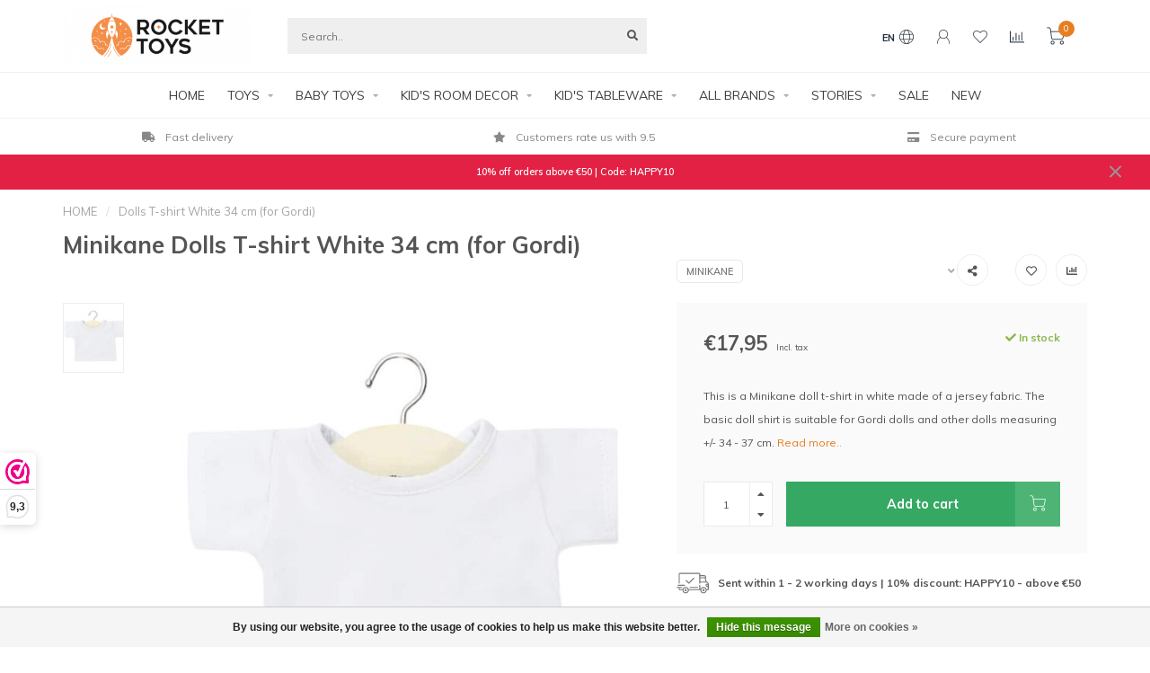

--- FILE ---
content_type: text/html;charset=utf-8
request_url: https://www.rockettoys.com/en/minikane-dolls-t-shirt-white.html
body_size: 24630
content:
<!DOCTYPE html>
<html lang="en">
  <head>
    <!--
        
        Theme Nova | v1.1.0.07092001_1
        Theme designed and created by Dyvelopment - We are true e-commerce heroes!
        
        For custom Lightspeed eCom work like custom design or development,
        please contact us at www.dyvelopment.com

          _____                  _                                  _   
         |  __ \                | |                                | |  
         | |  | |_   ___   _____| | ___  _ __  _ __ ___   ___ _ __ | |_ 
         | |  | | | | \ \ / / _ \ |/ _ \| '_ \| '_ ` _ \ / _ \ '_ \| __|
         | |__| | |_| |\ V /  __/ | (_) | |_) | | | | | |  __/ | | | |_ 
         |_____/ \__, | \_/ \___|_|\___/| .__/|_| |_| |_|\___|_| |_|\__|
                  __/ |                 | |                             
                 |___/                  |_|                             
    -->
    
    <meta charset="utf-8"/>
<!-- [START] 'blocks/head.rain' -->
<!--

  (c) 2008-2026 Lightspeed Netherlands B.V.
  http://www.lightspeedhq.com
  Generated: 22-01-2026 @ 12:04:10

-->
<link rel="canonical" href="https://www.rockettoys.com/en/minikane-dolls-t-shirt-white.html"/>
<link rel="alternate" href="https://www.rockettoys.com/en/index.rss" type="application/rss+xml" title="New products"/>
<link href="https://cdn.webshopapp.com/assets/cookielaw.css?2025-02-20" rel="stylesheet" type="text/css"/>
<meta name="robots" content="noodp,noydir"/>
<meta name="google-site-verification" content="TaIficXIyuHTxQlH0nSmjh4gcPy0Q3AtJAJg_9teO2g"/>
<meta name="google-site-verification" content="23f6de26555e37a5b62cda7b5e0bddee"/>
<meta name="google-site-verification" content="2679b0b838ca15cfe728ba80986f587a"/>
<meta name="google-site-verification" content="3d5bc182dc2e84d4c6ea94bd6167577d"/>
<meta property="og:url" content="https://www.rockettoys.com/en/minikane-dolls-t-shirt-white.html?source=facebook"/>
<meta property="og:site_name" content="Rocket Toys"/>
<meta property="og:title" content=" Minikane Dolls T-shirt White - Doll Clothes 34 cm"/>
<meta property="og:description" content="Order  Minikane Dolls T-shirt White in our online toy store. Wide range of baby doll clothes. ✓Minikane online store ✓Top quality ✓Worldwide delivery"/>
<meta property="og:image" content="https://cdn.webshopapp.com/shops/271750/files/434448974/minikane-dolls-t-shirt-white-34-cm-for-gordi.jpg"/>
<script src="https://integrations.etrusted.com/applications/widget.js/v2"></script>
<script>
(function(w,d,s,l,i){w[l]=w[l]||[];w[l].push({'gtm.start':
new Date().getTime(),event:'gtm.js'});var f=d.getElementsByTagName(s)[0],
j=d.createElement(s),dl=l!='dataLayer'?'&l='+l:'';j.async=true;j.src=
'https://www.googletagmanager.com/gtm.js?id='+i+dl;f.parentNode.insertBefore(j,f);
})(window,document,'script','dataLayer','GTM-TWWXWVG');
</script>
<script>
<!-- Global site tag (gtag.js) - Google Ads: 707282960 -->
<script async src="https://www.googletagmanager.com/gtag/js?id=AW-707282960"></script>
<script>
    window.dataLayer = window.dataLayer || [];
    function gtag(){dataLayer.push(arguments);}
    gtag('js', new Date());

    gtag('config', 'AW-707282960');
</script>
</script>
<!--[if lt IE 9]>
<script src="https://cdn.webshopapp.com/assets/html5shiv.js?2025-02-20"></script>
<![endif]-->
<!-- [END] 'blocks/head.rain' -->
    
        	  	              	    	         
        <title> Minikane Dolls T-shirt White - Doll Clothes 34 cm - Rocket Toys</title>
    
    <meta name="description" content="Order  Minikane Dolls T-shirt White in our online toy store. Wide range of baby doll clothes. ✓Minikane online store ✓Top quality ✓Worldwide delivery" />
    <meta name="keywords" content="Minikane,  Minikane Dolls T-shirt White, Dolls T-shirt White," />
    
    <meta http-equiv="X-UA-Compatible" content="IE=edge">
    <meta name="viewport" content="width=device-width, initial-scale=1.0, maximum-scale=1.0, user-scalable=0">
    <meta name="apple-mobile-web-app-capable" content="yes">
    <meta name="apple-mobile-web-app-status-bar-style" content="black">
    
    <link rel="preconnect" href="https://ajax.googleapis.com">
		<link rel="preconnect" href="https://cdn.webshopapp.com/">
		<link rel="preconnect" href="https://cdn.webshopapp.com/">	
		<link rel="preconnect" href="https://fonts.googleapis.com">
		<link rel="preconnect" href="https://fonts.gstatic.com" crossorigin>
    <link rel="dns-prefetch" href="https://ajax.googleapis.com">
		<link rel="dns-prefetch" href="https://cdn.webshopapp.com/">
		<link rel="dns-prefetch" href="https://cdn.webshopapp.com/">	
		<link rel="dns-prefetch" href="https://fonts.googleapis.com">
		<link rel="dns-prefetch" href="https://fonts.gstatic.com" crossorigin>

    <link rel="shortcut icon" href="https://cdn.webshopapp.com/shops/271750/themes/174156/v/186360/assets/favicon.ico?20201002190037" type="image/x-icon" />
    
    <script src="//ajax.googleapis.com/ajax/libs/jquery/1.12.4/jquery.min.js"></script>
    <script>window.jQuery || document.write('<script src="https://cdn.webshopapp.com/shops/271750/themes/174156/assets/jquery-1-12-4-min.js?20251206211001">\x3C/script>')</script>
    
    <script>!navigator.userAgent.match('MSIE 10.0;') || document.write('<script src="https://cdn.webshopapp.com/shops/271750/themes/174156/assets/proto-polyfill.js?20251206211001">\x3C/script>')</script>
    <script>if(navigator.userAgent.indexOf("MSIE ") > -1 || navigator.userAgent.indexOf("Trident/") > -1) { document.write('<script src="https://cdn.webshopapp.com/shops/271750/themes/174156/assets/intersection-observer-polyfill.js?20251206211001">\x3C/script>') }</script>
    
    <link href="//fonts.googleapis.com/css?family=Muli:400,300,600,700" rel="preload" as="style">
    <link href="//fonts.googleapis.com/css?family=Muli:400,300,600,700" rel="stylesheet">
    
    <link rel="preload" href="https://cdn.webshopapp.com/shops/271750/themes/174156/assets/fontawesome-5-min.css?20251206211001" as="style">
    <link rel="stylesheet" href="https://cdn.webshopapp.com/shops/271750/themes/174156/assets/fontawesome-5-min.css?20251206211001">
    
    <link rel="preload" href="https://cdn.webshopapp.com/shops/271750/themes/174156/assets/bootstrap-min.css?20251206211001" as="style">
    <link rel="stylesheet" href="https://cdn.webshopapp.com/shops/271750/themes/174156/assets/bootstrap-min.css?20251206211001">
    
    <link rel="preload" as="script" href="https://cdn.webshopapp.com/assets/gui.js?2025-02-20">
    <script src="https://cdn.webshopapp.com/assets/gui.js?2025-02-20"></script>
    
    <link rel="preload" as="script" href="https://cdn.webshopapp.com/assets/gui-responsive-2-0.js?2025-02-20">
    <script src="https://cdn.webshopapp.com/assets/gui-responsive-2-0.js?2025-02-20"></script>
    
        <link rel="stylesheet" href="https://cdn.webshopapp.com/shops/271750/themes/174156/assets/fancybox-3-5-7-min.css?20251206211001" />
        
        <link rel="preload" href="https://cdn.webshopapp.com/shops/271750/themes/174156/assets/style.css?20251206211001" as="style">
    <link rel="stylesheet" href="https://cdn.webshopapp.com/shops/271750/themes/174156/assets/style.css?20251206211001" />
        
    <!-- User defined styles -->
    <link rel="preload" href="https://cdn.webshopapp.com/shops/271750/themes/174156/assets/settings.css?20251206211001" as="style">
    <link rel="preload" href="https://cdn.webshopapp.com/shops/271750/themes/174156/assets/custom.css?20251206211001" as="style">
    <link rel="stylesheet" href="https://cdn.webshopapp.com/shops/271750/themes/174156/assets/settings.css?20251206211001" />
    <link rel="stylesheet" href="https://cdn.webshopapp.com/shops/271750/themes/174156/assets/custom.css?20251206211001" />
    
    <script>
   var productStorage = {};
   var theme = {};

  </script>    
    <link type="preload" src="https://cdn.webshopapp.com/shops/271750/themes/174156/assets/countdown-min.js?20251206211001" as="script">
    <link type="preload" src="https://cdn.webshopapp.com/shops/271750/themes/174156/assets/swiper-4-min.js?20251206211001" as="script">
    <link type="preload" src="https://cdn.webshopapp.com/shops/271750/themes/174156/assets/global.js?20251206211001" as="script">
    
            
      </head>
  <body class="layout-custom">
    <div class="body-content"><div class="overlay"><i class="fa fa-times"></i></div><header><div id="header-holder"><div class="container"><div id="header-content"><div class="header-left"><div class="categories-button small scroll scroll-nav hidden-sm hidden-xs hidden-xxs"><div class="nav-icon"><div class="bar1"></div><div class="bar3"></div><span>Menu</span></div></div><div id="mobilenav" class="categories-button small mobile visible-sm visible-xs visible-xxs"><div class="nav-icon"><div class="bar1"></div><div class="bar3"></div></div><span>Menu</span></div><span id="mobilesearch" class="visible-xxs visible-xs visible-sm"><a href="https://www.rockettoys.com/en/"><i class="fa fa-search" aria-hidden="true"></i></a></span><a href="https://www.rockettoys.com/en/" class="logo hidden-sm hidden-xs hidden-xxs"><img class="logo" src="https://cdn.webshopapp.com/shops/271750/themes/174156/v/1148365/assets/logo.png?20220303203325" alt="Rocket Toys - Online Toy &amp; Lifestyle Store For Kids"></a></div><div class="header-center"><div class="search hidden-sm hidden-xs hidden-xxs"><form action="https://www.rockettoys.com/en/search/" class="searchform" method="get"><div class="search-holder"><input type="text" class="searchbox" name="q" placeholder="Search.." autocomplete="off"><i class="fa fa-search" aria-hidden="true"></i><i class="fa fa-times clearsearch" aria-hidden="true"></i></div></form><div class="searchcontent hidden-xs hidden-xxs"><div class="searchresults"></div><div class="more"><a href="#" class="search-viewall">View all results <span>(0)</span></a></div><div class="noresults">No products found</div></div></div><a href="https://www.rockettoys.com/en/" class="hidden-lg hidden-md hidden-xs hidden-xxs"><img class="logo" src="https://cdn.webshopapp.com/shops/271750/themes/174156/v/1148365/assets/logo.png?20220303203325" alt="Rocket Toys - Online Toy &amp; Lifestyle Store For Kids"></a><a href="https://www.rockettoys.com/en/" class="visible-xxs visible-xs"><img class="logo" src="https://cdn.webshopapp.com/shops/271750/themes/174156/v/186677/assets/logo-mobile.png?20201002190037" alt="Rocket Toys - Online Toy &amp; Lifestyle Store For Kids"></a></div><div class="header-hallmark hidden-xs hidden-xxs hidden-sm"><img src="https://cdn.webshopapp.com/shops/271750/themes/174156/assets/hallmark.png?20251206211001" alt="" class="custom"></div><div class="header-right text-right"><div class="user-actions hidden-sm hidden-xs hidden-xxs"><a href="#" class="header-link" data-fancy="fancy-locale-holder" data-fancy-type="flyout" data-tooltip title="Language & Currency" data-placement="bottom"><span class="current-lang">EN</span><i class="nova-icon nova-icon-globe"></i></a><a href="https://www.rockettoys.com/en/account/" class="account header-link" data-fancy="fancy-account-holder" data-tooltip title="My account" data-placement="bottom"><!-- <img src="https://cdn.webshopapp.com/shops/271750/themes/174156/assets/icon-user.svg?20251206211001" alt="My account" class="icon"> --><i class="nova-icon nova-icon-user"></i></a><a href="https://www.rockettoys.com/en/account/wishlist/" class="header-link" data-tooltip title="Wishlist" data-placement="bottom" data-fancy="fancy-account-holder"><i class="nova-icon nova-icon-heart"></i></a><a href="" class="header-link compare" data-fancy="fancy-compare-holder" data-fancy-type="flyout" data-tooltip title="Compare" data-placement="bottom"><i class="nova-icon nova-icon-chart"></i></a><div class="fancy-box flyout fancy-compare-holder"><div class="fancy-compare"><div class="row"><div class="col-md-12"><h4>Compare products</h4></div><div class="col-md-12"><p>You don&#039;t have any products added yet.</p></div></div></div></div><div class="fancy-box flyout fancy-locale-holder"><div class="fancy-locale"><div class=""><label for="">Choose your language</label><div class="flex-container middle"><div class="flex-col"><span class="flags en"></span></div><div class="flex-col flex-grow-1"><select id="" class="fancy-select" onchange="document.location=this.options[this.selectedIndex].getAttribute('data-url')"><option lang="nl" title="Nederlands" data-url="https://www.rockettoys.com/nl/go/product/145236700">Nederlands</option><option lang="de" title="Deutsch" data-url="https://www.rockettoys.com/de/go/product/145236700">Deutsch</option><option lang="en" title="English" data-url="https://www.rockettoys.com/en/go/product/145236700" selected="selected">English</option></select></div></div></div><div class="margin-top-half"><label for="">Choose your currency</label><div class="flex-container middle"><div class="flex-col"><span><strong>€</strong></span></div><div class="flex-col flex-grow-1"><select id="" class="fancy-select" onchange="document.location=this.options[this.selectedIndex].getAttribute('data-url')"><option data-url="https://www.rockettoys.com/en/session/currency/eur/" selected="selected">EUR</option><option data-url="https://www.rockettoys.com/en/session/currency/gbp/">£ - GBP</option><option data-url="https://www.rockettoys.com/en/session/currency/usd/">$ - USD</option></select></div></div></div></div></div></div><a href="https://www.rockettoys.com/en/cart/" class="cart header-link" data-fancy="fancy-cart-holder"><div class="cart-icon"><i class="nova-icon nova-icon-shopping-cart"></i><span id="qty" class="highlight-bg cart-total-qty shopping-cart">0</span></div></a></div></div></div></div><div class="cf"></div><div class="subnav-dimmed"></div><div class=" borders  hidden-xxs hidden-xs hidden-sm" id="navbar"><div class="container boxed-subnav"><div class="row"><div class="col-md-12"><nav><ul class="megamenu"><li class="hidden-sm hidden-xs hidden-xxs"><a href="https://www.rockettoys.com/en/">HOME</a></li><li><a href="https://www.rockettoys.com/en/toys/" class="dropdown">TOYS</a><ul class="sub1 megamenu"><li><div class="container"><div class="row"><div class="col-md-9 col-sm-12 maxheight"><div class="row"><div class="col-md-3 sub-holder"><h4><a href="https://www.rockettoys.com/en/toys/soft-toys/">Soft Toys </a></h4><ul class="sub2"><li><a href="https://www.rockettoys.com/en/toys/soft-toys/all-types-of-soft-toys/">All types of soft toys</a></li><li><a href="https://www.rockettoys.com/en/toys/soft-toys/monkey-soft-toy/">Monkey Soft Toy</a></li><li><a href="https://www.rockettoys.com/en/toys/soft-toys/bear-soft-toys/">Bear Soft Toys</a></li><li><a href="https://www.rockettoys.com/en/toys/soft-toys/food-drinks-soft-toys/">Food &amp; Drinks Soft Toys</a></li><li><a href="https://www.rockettoys.com/en/toys/soft-toys/big-stuffed-animals/">Big Stuffed Animals</a></li><li><a href="https://www.rockettoys.com/en/toys/soft-toys/christmas-soft-toys/">Christmas Soft Toys</a></li><li><a href="https://www.rockettoys.com/en/toys/soft-toys/rabbit-soft-toys/">Rabbit Soft Toys</a></li><li><a href="https://www.rockettoys.com/en/toys/soft-toys/bag-charm-plush/">Bag Charm Plush</a></li><li><a href="https://www.rockettoys.com/en/toys/soft-toys/plush-bag/">Plush bag</a></li></ul></div><div class="col-md-3 sub-holder"><h4><a href="https://www.rockettoys.com/en/toys/puzzles/">Puzzles</a></h4><ul class="sub2"><li><a href="https://www.rockettoys.com/en/toys/puzzles/peg-puzzle/">Peg Puzzle</a></li><li><a href="https://www.rockettoys.com/en/toys/puzzles/floor-puzzle/">Floor puzzle</a></li><li><a href="https://www.rockettoys.com/en/toys/puzzles/large-jigsaw/">Large Jigsaw</a></li><li><a href="https://www.rockettoys.com/en/toys/puzzles/magnetic-puzzle/">Magnetic puzzle</a></li><li><a href="https://www.rockettoys.com/en/toys/puzzles/all/">All</a></li></ul></div><div class="col-md-3 sub-holder"><h4><a href="https://www.rockettoys.com/en/toys/wooden-toys/">Wooden Toys</a></h4><ul class="sub2"><li><a href="https://www.rockettoys.com/en/toys/wooden-toys/vehicles-garages-tracks/">Vehicles, Garages &amp; Tracks</a></li><li><a href="https://www.rockettoys.com/en/toys/wooden-toys/wooden-animals-figures/">Wooden Animals &amp; Figures</a></li><li><a href="https://www.rockettoys.com/en/toys/wooden-toys/wooden-kitchen-toys/">Wooden Kitchen Toys</a></li><li><a href="https://www.rockettoys.com/en/toys/wooden-toys/wooden-music-instruments/">Wooden Music Instruments</a></li><li><a href="https://www.rockettoys.com/en/toys/wooden-toys/wooden-puzzles/">Wooden Puzzles</a></li><li><a href="https://www.rockettoys.com/en/toys/wooden-toys/wooden-vehicles/">Wooden Vehicles</a></li><li><a href="https://www.rockettoys.com/en/toys/wooden-toys/role-play-toys/">Role-play toys</a></li></ul></div><div class="col-md-3 sub-holder"><h4><a href="https://www.rockettoys.com/en/toys/kitchen/">Kitchen</a></h4><ul class="sub2"><li><a href="https://www.rockettoys.com/en/toys/kitchen/play-food/">Play Food</a></li><li><a href="https://www.rockettoys.com/en/toys/kitchen/kitchen-accessories-tableware/">Kitchen Accessories &amp; Tableware</a></li><li><a href="https://www.rockettoys.com/en/toys/kitchen/play-market/">Play Market</a></li></ul></div><div class="cf"></div><div class="col-md-3 sub-holder"><h4><a href="https://www.rockettoys.com/en/toys/dolls/">Dolls</a></h4><ul class="sub2"><li><a href="https://www.rockettoys.com/en/toys/dolls/dolls-accessories/">Dolls &amp; Accessories</a></li><li><a href="https://www.rockettoys.com/en/toys/dolls/doll-prams-beds/">Doll Prams &amp; Beds</a></li><li><a href="https://www.rockettoys.com/en/toys/dolls/dollhouse-furniture/">Dollhouse &amp; Furniture</a></li></ul></div><div class="col-md-3 sub-holder"><h4><a href="https://www.rockettoys.com/en/toys/games/">Games</a></h4></div><div class="col-md-3 sub-holder"><h4><a href="https://www.rockettoys.com/en/toys/crafting/">Crafting</a></h4></div><div class="col-md-3 sub-holder"><h4><a href="https://www.rockettoys.com/en/toys/more/">More</a></h4><ul class="sub2"><li><a href="https://www.rockettoys.com/en/toys/more/bath-toys/">Bath Toys </a></li><li><a href="https://www.rockettoys.com/en/toys/more/play-balls/">Play Balls</a></li><li><a href="https://www.rockettoys.com/en/toys/more/outdoor-toys/">Outdoor Toys</a></li><li><a href="https://www.rockettoys.com/en/toys/more/magnetic-toys/">Magnetic toys</a></li><li><a href="https://www.rockettoys.com/en/toys/more/musical-toys/">Musical Toys</a></li></ul></div><div class="cf"></div><div class="col-md-3 sub-holder"><h4><a href="https://www.rockettoys.com/en/toys/dress-up/">Dress up</a></h4></div></div></div><div class="col-md-3 hidden-sm hidden-xs hidden-xxs"><a href="#"><img src="https://cdn.webshopapp.com/shops/271750/files/413252799/500x500x1/image.jpg" class="img-responsive subcat-image rounded" alt="TOYS"></a></div></div></div></li></ul></li><li><a href="https://www.rockettoys.com/en/baby-toys/" class="dropdown">BABY TOYS</a><ul class="sub1 megamenu"><li><div class="container"><div class="row"><div class="col-md-9 col-sm-12 maxheight"><div class="row"><div class="col-md-3 sub-holder"><h4><a href="https://www.rockettoys.com/en/baby-toys/activity-toys/">Activity Toys</a></h4></div><div class="col-md-3 sub-holder"><h4><a href="https://www.rockettoys.com/en/baby-toys/baby-balls/">Baby Balls</a></h4></div><div class="col-md-3 sub-holder"><h4><a href="https://www.rockettoys.com/en/baby-toys/baby-books/">Baby Books</a></h4></div><div class="col-md-3 sub-holder"><h4><a href="https://www.rockettoys.com/en/baby-toys/activity-racks/">Activity Racks</a></h4></div><div class="cf"></div><div class="col-md-3 sub-holder"><h4><a href="https://www.rockettoys.com/en/baby-toys/baby-soft-toys/">Baby Soft Toys</a></h4></div><div class="col-md-3 sub-holder"><h4><a href="https://www.rockettoys.com/en/baby-toys/teethers/">Teethers</a></h4></div><div class="col-md-3 sub-holder"><h4><a href="https://www.rockettoys.com/en/baby-toys/wooden-baby-toys/">Wooden baby toys</a></h4></div><div class="col-md-3 sub-holder"><h4><a href="https://www.rockettoys.com/en/baby-toys/pram-toys/">Pram Toys</a></h4></div><div class="cf"></div><div class="col-md-3 sub-holder"><h4><a href="https://www.rockettoys.com/en/baby-toys/cuddly-toys-comforters/">Cuddly Toys &amp; Comforters</a></h4></div><div class="col-md-3 sub-holder"><h4><a href="https://www.rockettoys.com/en/baby-toys/musical-cushion/">Musical Cushion</a></h4></div><div class="col-md-3 sub-holder"><h4><a href="https://www.rockettoys.com/en/baby-toys/rattle/">Rattle</a></h4></div><div class="col-md-3 sub-holder"><h4><a href="https://www.rockettoys.com/en/baby-toys/stacking-toys/">Stacking Toys</a></h4></div><div class="cf"></div><div class="col-md-3 sub-holder"><h4><a href="https://www.rockettoys.com/en/baby-toys/pull-along-toys/">Pull-along Toys</a></h4></div><div class="col-md-3 sub-holder"><h4><a href="https://www.rockettoys.com/en/baby-toys/all-baby-toys/">All Baby Toys</a></h4></div></div></div><div class="col-md-3 hidden-sm hidden-xs hidden-xxs"><a href="#"><img src="https://cdn.webshopapp.com/shops/271750/files/380999276/500x500x1/image.jpg" class="img-responsive subcat-image rounded" alt="BABY TOYS"></a></div></div></div></li></ul></li><li><a href="https://www.rockettoys.com/en/kids-room-decor/" class="dropdown">KID&#039;S ROOM DECOR</a><ul class="sub1 megamenu"><li><div class="container"><div class="row"><div class="col-md-9 col-sm-12 maxheight"><div class="row"><div class="col-md-3 sub-holder"><h4><a href="https://www.rockettoys.com/en/kids-room-decor/decoration/">Decoration</a></h4><ul class="sub2"><li><a href="https://www.rockettoys.com/en/kids-room-decor/decoration/bed-bumpers/">Bed Bumpers</a></li><li><a href="https://www.rockettoys.com/en/kids-room-decor/decoration/bed-canopies/">Bed Canopies</a></li><li><a href="https://www.rockettoys.com/en/kids-room-decor/decoration/cushions/">Cushions</a></li><li><a href="https://www.rockettoys.com/en/kids-room-decor/decoration/lamps/">Lamps</a></li><li><a href="https://www.rockettoys.com/en/kids-room-decor/decoration/wall-decoration/">Wall decoration</a></li><li><a href="https://www.rockettoys.com/en/kids-room-decor/decoration/storage/">Storage</a></li><li><a href="https://www.rockettoys.com/en/kids-room-decor/decoration/rugs/">Rugs</a></li><li><a href="https://www.rockettoys.com/en/kids-room-decor/decoration/wall-hooks/">Wall Hooks</a></li></ul></div><div class="col-md-3 sub-holder"><h4><a href="https://www.rockettoys.com/en/kids-room-decor/nursery-babycare/">NURSERY &amp; BABYCARE</a></h4><ul class="sub2"><li><a href="https://www.rockettoys.com/en/kids-room-decor/nursery-babycare/muslin-cloths/">Muslin Cloths</a></li><li><a href="https://www.rockettoys.com/en/kids-room-decor/nursery-babycare/bath-linen/">Bath Linen</a></li><li><a href="https://www.rockettoys.com/en/kids-room-decor/nursery-babycare/changing-pads-covers/">Changing Pads &amp; Covers</a></li><li><a href="https://www.rockettoys.com/en/kids-room-decor/nursery-babycare/baby-blankets/">Baby Blankets</a></li><li><a href="https://www.rockettoys.com/en/kids-room-decor/nursery-babycare/mom-bags/">Mom Bags</a></li><li><a href="https://www.rockettoys.com/en/kids-room-decor/nursery-babycare/pacifiers-straps/">Pacifiers &amp; Straps</a></li><li><a href="https://www.rockettoys.com/en/kids-room-decor/nursery-babycare/toiletry-bags/">Toiletry Bags</a></li><li><a href="https://www.rockettoys.com/en/kids-room-decor/nursery-babycare/changing-pads/">Changing Pads</a></li><li><a href="https://www.rockettoys.com/en/kids-room-decor/nursery-babycare/burp-cloths/">Burp Cloths</a></li><li><a href="https://www.rockettoys.com/en/kids-room-decor/nursery-babycare/wash-cloths/">Wash Cloths</a></li><li><a href="https://www.rockettoys.com/en/kids-room-decor/nursery-babycare/umbrellas/">Umbrellas</a></li><li><a href="https://www.rockettoys.com/en/kids-room-decor/nursery-babycare/fashion-accessories/">Fashion Accessories</a></li></ul></div></div></div><div class="col-md-3 hidden-sm hidden-xs hidden-xxs"><a href="#"><img src="https://cdn.webshopapp.com/shops/271750/files/413253068/500x500x1/image.jpg" class="img-responsive subcat-image rounded" alt="KID&#039;S ROOM DECOR"></a></div></div></div></li></ul></li><li><a href="https://www.rockettoys.com/en/kids-tableware/" class="dropdown">KID&#039;S TABLEWARE</a><ul class="sub1 megamenu"><li><div class="container"><div class="row"><div class="col-md-9 col-sm-12 maxheight"><div class="row"><div class="col-md-3 sub-holder"><h4><a href="https://www.rockettoys.com/en/kids-tableware/back-to-school/">Back to school</a></h4></div><div class="col-md-3 sub-holder"><h4><a href="https://www.rockettoys.com/en/kids-tableware/lunch-boxes/">Lunch Boxes</a></h4></div><div class="col-md-3 sub-holder"><h4><a href="https://www.rockettoys.com/en/kids-tableware/drink-bottles/">Drink Bottles</a></h4></div><div class="col-md-3 sub-holder"><h4><a href="https://www.rockettoys.com/en/kids-tableware/dinner-sets/">Dinner Sets</a></h4></div><div class="cf"></div><div class="col-md-3 sub-holder"><h4><a href="https://www.rockettoys.com/en/kids-tableware/placemat/">Placemat</a></h4></div><div class="col-md-3 sub-holder"><h4><a href="https://www.rockettoys.com/en/kids-tableware/backpacks/">Backpacks</a></h4></div><div class="col-md-3 sub-holder"><h4><a href="https://www.rockettoys.com/en/kids-tableware/bibs/">Bibs</a></h4></div></div></div><div class="col-md-3 hidden-sm hidden-xs hidden-xxs"><a href="#"><img src="https://cdn.webshopapp.com/shops/271750/files/413252967/500x500x1/image.jpg" class="img-responsive subcat-image rounded" alt="KID&#039;S TABLEWARE"></a></div></div></div></li></ul></li><li><a href="https://www.rockettoys.com/en/all-brands/" class="dropdown">ALL BRANDS</a><ul class="sub1 megamenu"><li><div class="container"><div class="row"><div class="col-md-9 col-sm-12 maxheight"><div class="row"><div class="col-md-3 sub-holder"><h4><a href="https://www.rockettoys.com/en/all-brands/jellycat-soft-toys/">Jellycat Soft Toys</a></h4></div><div class="col-md-3 sub-holder"><h4><a href="https://www.rockettoys.com/en/all-brands/maileg/">Maileg</a></h4></div><div class="col-md-3 sub-holder"><h4><a href="https://www.rockettoys.com/en/all-brands/liewood/">Liewood</a></h4></div><div class="col-md-3 sub-holder"><h4><a href="https://www.rockettoys.com/en/all-brands/konges-slojd/">Konges Slojd</a></h4></div><div class="cf"></div><div class="col-md-3 sub-holder"><h4><a href="https://www.rockettoys.com/en/all-brands/avenir/">Avenir</a></h4></div><div class="col-md-3 sub-holder"><h4><a href="https://www.rockettoys.com/en/all-brands/banwood/">Banwood</a></h4></div><div class="col-md-3 sub-holder"><h4><a href="https://www.rockettoys.com/en/all-brands/bayer-chic-2000/">Bayer Chic 2000</a></h4></div><div class="col-md-3 sub-holder"><h4><a href="https://www.rockettoys.com/en/all-brands/blafre-drinking-bottle/">Blafre Drinking Bottle</a></h4></div><div class="cf"></div><div class="col-md-3 sub-holder"><h4><a href="https://www.rockettoys.com/en/all-brands/byastrup-toys/">byASTRUP Toys</a></h4></div><div class="col-md-3 sub-holder"><h4><a href="https://www.rockettoys.com/en/all-brands/cam-cam/">Cam Cam </a></h4></div><div class="col-md-3 sub-holder"><h4><a href="https://www.rockettoys.com/en/all-brands/cotton-and-sweets/">Cotton and Sweets</a></h4></div><div class="col-md-3 sub-holder"><h4><a href="https://www.rockettoys.com/en/all-brands/crocodile-creek/">Crocodile Creek</a></h4></div><div class="cf"></div><div class="col-md-3 sub-holder"><h4><a href="https://www.rockettoys.com/en/all-brands/dantoy/">Dantoy</a></h4></div><div class="col-md-3 sub-holder"><h4><a href="https://www.rockettoys.com/en/all-brands/garbo-and-friends/">Garbo and Friends</a></h4></div><div class="col-md-3 sub-holder"><h4><a href="https://www.rockettoys.com/en/all-brands/green-toys/">Green Toys</a></h4></div><div class="col-md-3 sub-holder"><h4><a href="https://www.rockettoys.com/en/all-brands/hollie/">Hollie</a></h4></div><div class="cf"></div><div class="col-md-3 sub-holder"><h4><a href="https://www.rockettoys.com/en/all-brands/holztiger/">Holztiger</a></h4></div><div class="col-md-3 sub-holder"><h4><a href="https://www.rockettoys.com/en/all-brands/hummingbird-australia/">Hummingbird Australia</a></h4></div><div class="col-md-3 sub-holder"><h4><a href="https://www.rockettoys.com/en/all-brands/janod/">Janod</a></h4></div><div class="col-md-3 sub-holder"><h4><a href="https://www.rockettoys.com/en/all-brands/jollein/">Jollein</a></h4></div><div class="cf"></div><div class="col-md-3 sub-holder"><h4><a href="https://www.rockettoys.com/en/all-brands/kids-concept/">Kids Concept</a></h4></div><div class="col-md-3 sub-holder"><h4><a href="https://www.rockettoys.com/en/all-brands/kidsdepot/">KidsDepot</a></h4></div><div class="col-md-3 sub-holder"><h4><a href="https://www.rockettoys.com/en/all-brands/little-dutch/">Little Dutch</a></h4></div><div class="col-md-3 sub-holder"><h4><a href="https://www.rockettoys.com/en/all-brands/lorena-canals/">Lorena Canals</a></h4></div><div class="cf"></div><div class="col-md-3 sub-holder"><h4><a href="https://www.rockettoys.com/en/all-brands/minikane/">Minikane</a></h4></div><div class="col-md-3 sub-holder"><h4><a href="https://www.rockettoys.com/en/all-brands/moulin-roty/">Moulin Roty</a></h4></div><div class="col-md-3 sub-holder"><h4><a href="https://www.rockettoys.com/en/all-brands/mudpuppy/">Mudpuppy</a></h4></div><div class="col-md-3 sub-holder"><h4><a href="https://www.rockettoys.com/en/all-brands/mushie/">Mushie</a></h4></div><div class="cf"></div><div class="col-md-3 sub-holder"><h4><a href="https://www.rockettoys.com/en/all-brands/nobodinoz/">Nobodinoz</a></h4></div><div class="col-md-3 sub-holder"><h4><a href="https://www.rockettoys.com/en/all-brands/oli-and-carol/">Oli and Carol</a></h4></div><div class="col-md-3 sub-holder"><h4><a href="https://www.rockettoys.com/en/all-brands/ooly/">Ooly</a></h4></div><div class="col-md-3 sub-holder"><h4><a href="https://www.rockettoys.com/en/all-brands/paola-reina/">Paola Reina</a></h4></div><div class="cf"></div><div class="col-md-3 sub-holder"><h4><a href="https://www.rockettoys.com/en/all-brands/plantoys/">PlanToys</a></h4></div><div class="col-md-3 sub-holder"><h4><a href="https://www.rockettoys.com/en/all-brands/raduga-grez/">Raduga Grez</a></h4></div><div class="col-md-3 sub-holder"><h4><a href="https://www.rockettoys.com/en/all-brands/rex-london/">Rex London</a></h4></div><div class="col-md-3 sub-holder"><h4><a href="https://www.rockettoys.com/en/all-brands/scratch/">Scratch</a></h4></div><div class="cf"></div><div class="col-md-3 sub-holder"><h4><a href="https://www.rockettoys.com/en/all-brands/scrunch/">Scrunch</a></h4></div><div class="col-md-3 sub-holder"><h4><a href="https://www.rockettoys.com/en/all-brands/skrallan/">Skrallan</a></h4></div><div class="col-md-3 sub-holder"><h4><a href="https://www.rockettoys.com/en/all-brands/studio-noos/">Studio Noos</a></h4></div><div class="col-md-3 sub-holder"><h4><a href="https://www.rockettoys.com/en/all-brands/tender-leaf-toys/">Tender Leaf Toys</a></h4></div><div class="cf"></div><div class="col-md-3 sub-holder"><h4><a href="https://www.rockettoys.com/en/all-brands/tiger-tribe/">Tiger Tribe</a></h4></div><div class="col-md-3 sub-holder"><h4><a href="https://www.rockettoys.com/en/all-brands/tikiri/">Tikiri</a></h4></div><div class="col-md-3 sub-holder"><h4><a href="https://www.rockettoys.com/en/all-brands/trixie-baby/">Trixie Baby</a></h4></div><div class="col-md-3 sub-holder"><h4><a href="https://www.rockettoys.com/en/all-brands/vilac/">Vilac</a></h4></div><div class="cf"></div><div class="col-md-3 sub-holder"><h4><a href="https://www.rockettoys.com/en/all-brands/wild-and-soft/">Wild and Soft</a></h4></div><div class="col-md-3 sub-holder"><h4><a href="https://www.rockettoys.com/en/all-brands/ay-kasa/">Ay-Kasa</a></h4></div><div class="col-md-3 sub-holder"><h4><a href="https://www.rockettoys.com/en/all-brands/bonikka/">Bonikka</a></h4></div><div class="col-md-3 sub-holder"><h4><a href="https://www.rockettoys.com/en/all-brands/bloomingville-mini/">Bloomingville Mini</a></h4></div><div class="cf"></div><div class="col-md-3 sub-holder"><h4><a href="https://www.rockettoys.com/en/all-brands/fabelab/">Fabelab</a></h4></div><div class="col-md-3 sub-holder"><h4><a href="https://www.rockettoys.com/en/all-brands/oyoy/">OYOY</a></h4></div><div class="col-md-3 sub-holder"><h4><a href="https://www.rockettoys.com/en/all-brands/petit-collage/">Petit Collage</a></h4></div><div class="col-md-3 sub-holder"><h4><a href="https://www.rockettoys.com/en/all-brands/other/">Other</a></h4></div><div class="cf"></div></div></div><div class="col-md-3 hidden-sm hidden-xs hidden-xxs"><a href="#"><img src="https://cdn.webshopapp.com/shops/271750/files/409027289/500x500x1/image.jpg" class="img-responsive subcat-image rounded" alt="ALL BRANDS"></a></div></div></div></li></ul></li><li><a href="https://www.rockettoys.com/en/stories/" class="dropdown">STORIES</a><ul class="sub1 megamenu"><li><div class="container"><div class="row"><div class="col-md-9 col-sm-12 maxheight"><div class="row"><div class="col-md-3 sub-holder"><h4><a href="https://www.rockettoys.com/en/stories/gifts/">Gifts</a></h4><ul class="sub2"><li><a href="https://www.rockettoys.com/en/stories/gifts/maternity-gift-boy/">Maternity gift Boy</a></li><li><a href="https://www.rockettoys.com/en/stories/gifts/maternity-gift-girl/">Maternity Gift Girl</a></li></ul></div><div class="col-md-3 sub-holder"><h4><a href="https://www.rockettoys.com/en/stories/jellycat-amuseables/">Jellycat Amuseables</a></h4></div><div class="col-md-3 sub-holder"><h4><a href="https://www.rockettoys.com/en/stories/maileg-mice-house/">Maileg Mice House</a></h4></div><div class="col-md-3 sub-holder"><h4><a href="https://www.rockettoys.com/en/stories/minikane-doll-clothes/">Minikane Doll Clothes</a></h4></div><div class="cf"></div><div class="col-md-3 sub-holder"><h4><a href="https://www.rockettoys.com/en/stories/jellycat-cordy-roy/">Jellycat Cordy Roy</a></h4></div><div class="col-md-3 sub-holder"><h4><a href="https://www.rockettoys.com/en/stories/jellycat-fuddlewuddle/">Jellycat Fuddlewuddle</a></h4></div><div class="col-md-3 sub-holder"><h4><a href="https://www.rockettoys.com/en/stories/jellycat-octopus/">Jellycat Octopus</a></h4></div><div class="col-md-3 sub-holder"><h4><a href="https://www.rockettoys.com/en/stories/jellycat-fox/">Jellycat Fox</a></h4></div><div class="cf"></div><div class="col-md-3 sub-holder"><h4><a href="https://www.rockettoys.com/en/stories/jellycat-plants/">Jellycat Plants</a></h4></div><div class="col-md-3 sub-holder"><h4><a href="https://www.rockettoys.com/en/stories/jellycat-bunny/">Jellycat Bunny</a></h4></div><div class="col-md-3 sub-holder"><h4><a href="https://www.rockettoys.com/en/stories/jellycat-monkey/">Jellycat Monkey</a></h4></div><div class="col-md-3 sub-holder"><h4><a href="https://www.rockettoys.com/en/stories/jellycat-elefant/">Jellycat Elefant</a></h4></div><div class="cf"></div><div class="col-md-3 sub-holder"><h4><a href="https://www.rockettoys.com/en/stories/jellycat-christmas/">Jellycat Christmas</a></h4></div><div class="col-md-3 sub-holder"><h4><a href="https://www.rockettoys.com/en/stories/jellycat-soothers/">Jellycat Soothers</a></h4></div><div class="col-md-3 sub-holder"><h4><a href="https://www.rockettoys.com/en/stories/maileg-furniture/">Maileg Furniture</a></h4></div><div class="col-md-3 sub-holder"><h4><a href="https://www.rockettoys.com/en/stories/maileg-mice-sale/">Maileg Mice Sale</a></h4></div><div class="cf"></div><div class="col-md-3 sub-holder"><h4><a href="https://www.rockettoys.com/en/stories/puzzles-for-kids-by-age/">Puzzles for kids by age</a></h4><ul class="sub2"><li><a href="https://www.rockettoys.com/en/stories/puzzles-for-kids-by-age/puzzle-for-1-year-old/">Puzzle for 1 year old</a></li><li><a href="https://www.rockettoys.com/en/stories/puzzles-for-kids-by-age/puzzle-for-2-years-old/">Puzzle for 2 years old</a></li><li><a href="https://www.rockettoys.com/en/stories/puzzles-for-kids-by-age/puzzle-for-3-years-old/">Puzzle for 3 years old</a></li><li><a href="https://www.rockettoys.com/en/stories/puzzles-for-kids-by-age/puzzle-for-4-years-old/">Puzzle for 4 years old</a></li><li><a href="https://www.rockettoys.com/en/stories/puzzles-for-kids-by-age/puzzle-for-5-years-old/">Puzzle for 5 years old</a></li></ul></div></div></div><div class="col-md-3 hidden-sm hidden-xs hidden-xxs"><a href="#"><img src="https://cdn.webshopapp.com/shops/271750/files/431599564/500x500x1/image.jpg" class="img-responsive subcat-image rounded" alt="STORIES"></a></div></div></div></li></ul></li><li><a href="https://www.rockettoys.com/en/sale/" class="">SALE</a></li><li><a href="https://www.rockettoys.com/en/collection/?sort=newest" >NEW</a></li></ul></nav></div></div></div></div><div class="subheader-holder"><div class="subheader"><div class="usps-slider-holder" style="width:100%;"><div class="swiper-container usps-header below-nav"><div class="swiper-wrapper"><div class="swiper-slide usp-block"><div><i class="fas fa-rocket"></i> Free shipping above € 100 EU | €400 World
          </div></div><div class="swiper-slide usp-block"><div><i class="fas fa-truck"></i> Fast delivery
          </div></div><div class="swiper-slide usp-block"><div><i class="fas fa-star"></i> Customers rate us with 9.5
          </div></div><div class="swiper-slide usp-block"><div><i class="fas fa-credit-card"></i> Secure payment
          </div></div></div></div></div></div></div><div id="notification" >
  10% off orders above €50 | Code: HAPPY10  <div class="x x-small" id="close-notification"></div></div></header><div class="breadcrumbs"><div class="container"><div class="row"><div class="col-md-12"><a href="https://www.rockettoys.com/en/" title="HOME">HOME</a><span><span class="seperator">/</span><a href="https://www.rockettoys.com/en/minikane-dolls-t-shirt-white.html"><span>Dolls T-shirt White 34 cm (for Gordi)</span></a></span></div></div></div></div><div class="sizechart-holder"><div class="x"></div><div class="sizechart-content-holder"><h1 class="sizechart-title"></h1><div class="sizechart-content"></div></div></div><div class="addtocart-sticky"><div class="container"><div class="flex-container marginless middle"><img src="https://cdn.webshopapp.com/shops/271750/files/434448974/42x42x2/image.jpg" alt="" class="max-size"><h5 class="title hidden-xs hidden-xxs">Minikane Dolls T-shirt White 34 cm (for Gordi)</h5><div class="sticky-price"><span class="price">€17,95</span></div><a href="https://www.rockettoys.com/en/cart/add/286694219/" class="button quick-cart smaall-button" data-title="Dolls T-shirt White 34 cm (for Gordi)" data-price="€17,95" data-variant="" data-image="https://cdn.webshopapp.com/shops/271750/files/434448974/650x650x2/image.jpg">Add to cart</a><a href="https://www.rockettoys.com/en/account/wishlistAdd/145236700/?variant_id=286694219" class="button lined sticky-wishlist hidden-xs hidden-xxs" data-tooltip data-original-title="Add to wishlist" data-placement="bottom"><i class="nova-icon nova-icon-heart"></i></a></div></div></div><div class="container productpage"><div class="row"><div class="col-md-12"><div class="product-title hidden-xxs hidden-xs hidden-sm"><div class=""><h1 class="">Minikane Dolls T-shirt White 34 cm (for Gordi) </h1></div><div class="row"><div class="col-md-7"><div class="title-appendix"></div></div><div class="col-md-5"><div class="title-appendix"><a href="https://www.rockettoys.com/en/brands/minikane/" class="brand-button rounded margin-right-10">Minikane</a><div class="wishlist text-right"><a href="https://www.rockettoys.com/en/account/wishlistAdd/145236700/?variant_id=286694219" class="margin-right-10" data-tooltip title="Add to wishlist"><i class="far fa-heart"></i></a><a href="https://www.rockettoys.com/en/compare/add/286694219/" class="compare" data-tooltip title="Add to comparison" data-compare="286694219"><i class="fas fa-chart-bar"></i></a></div><div class="share dropdown-holder"><a href="#" class="share-toggle" data-toggle="dropdown" data-tooltip title="Share this product"><i class="fa fa-share-alt"></i></a><div class="content dropdown-content dropdown-right"><a onclick="return !window.open(this.href,'Dolls T-shirt White 34 cm (for Gordi)', 'width=500,height=500')" target="_blank" href="https://www.facebook.com/sharer/sharer.php?u=https%3A%2F%2Fwww.rockettoys.com%2Fen%2Fminikane-dolls-t-shirt-white.html" class="facebook"><i class="fab fa-facebook-square"></i></a><a onclick="return !window.open(this.href,'Dolls T-shirt White 34 cm (for Gordi)', 'width=500,height=500')" target="_blank" href="https://twitter.com/home?status=minikane-dolls-t-shirt-white.html" class="twitter"><i class="fab fa-twitter-square"></i></a><a onclick="return !window.open(this.href,'Dolls T-shirt White 34 cm (for Gordi)', 'width=500,height=500')" target="_blank" href="https://pinterest.com/pin/create/button/?url=https://www.rockettoys.com/en/minikane-dolls-t-shirt-white.html&media=https://cdn.webshopapp.com/shops/271750/files/434448974/image.jpg&description=This%20is%20a%20Minikane%20doll%20t-shirt%20in%20white%20made%20of%20a%20jersey%20fabric.%20The%20basic%20doll%20shirt%20is%20suitable%20for%20Gordi%20dolls%20and%20other%20dolls%20measuring%20%2B%2F-%2034%20-%2037%20cm." class="pinterest"><i class="fab fa-pinterest-square"></i></a></div></div></div></div></div></div></div></div><div class="content-box"><div class="row"><div class="col-md-1 hidden-sm hidden-xs hidden-xxs thumbs-holder vertical"><div class="thumbs vertical" style="margin-top:0;"><div class="swiper-container swiper-container-vert swiper-productthumbs" style="height:100%; width:100%;"><div class="swiper-wrapper"><div class="swiper-slide swiper-slide-vert active"><img src="https://cdn.webshopapp.com/shops/271750/files/434448974/65x75x1/minikane-dolls-t-shirt-white-34-cm-for-gordi.jpg" alt="" class="img-responsive single-thumbnail"></div></div></div></div></div><div class="col-sm-6 productpage-left"><div class="row"><div class="col-md-12"><div class="product-image-holder" id="holder"><div class="swiper-container swiper-productimage product-image"><div class="swiper-wrapper"><div class="swiper-slide zoom" data-src="https://cdn.webshopapp.com/shops/271750/files/434448974/minikane-dolls-t-shirt-white-34-cm-for-gordi.jpg" data-fancybox="product-images"><img data-src="https://cdn.webshopapp.com/shops/271750/files/434448974/650x650x2/minikane-dolls-t-shirt-white-34-cm-for-gordi.jpg" class="swiper-lazy img-responsive" data-src-zoom="https://cdn.webshopapp.com/shops/271750/files/434448974/minikane-dolls-t-shirt-white-34-cm-for-gordi.jpg" alt="Minikane Dolls T-shirt White 34 cm (for Gordi)"></div></div></div><a href="https://www.rockettoys.com/en/account/wishlistAdd/145236700/?variant_id=286694219" class="mobile-wishlist visible-sm visible-xs visible-xxs"><i class="nova-icon nova-icon-heart"></i></a></div><div class="swiper-pagination swiper-pagination-image hidden-md hidden-lg"></div></div></div></div><div class="col-md-5 col-sm-6 productpage-right"><div class="row visible-xxs visible-xs visible-sm"><div class="col-md-12"><div class="mobile-pre-title"><a href="https://www.rockettoys.com/en/brands/minikane/" class="brand-button rounded margin-right-10">Minikane</a></div><div class="mobile-title"><h4>Minikane Dolls T-shirt White 34 cm (for Gordi)</h4></div></div></div><!-- start offer wrapper --><div class="offer-holder"><div class="row "><div class="col-md-12"><div class="product-price"><div class="row"><div class="col-xs-6"><span class="price margin-right-10">€17,95</span><span class="price-strict">Incl. tax</span></div><div class="col-xs-6 text-right"><div class="stock"><div class="in-stock"><i class="fa fa-check"></i> In stock</div></div></div></div></div></div></div><div class="row rowmargin"><div class="col-md-12"><div class="product-description"><p>
              This is a Minikane doll t-shirt in white made of a jersey fabric. The basic doll shirt is suitable for Gordi dolls and other dolls measuring +/- 34 - 37 cm.
                            <a href="#information" data-scrollview-id="information" data-scrollview-offset="190">Read more..</a></p></div></div></div><form action="https://www.rockettoys.com/en/cart/add/286694219/" id="product_configure_form" method="post"><div class="row margin-top" style="display:none;"><div class="col-md-12"><div class="productform variant-blocks"><input type="hidden" name="bundle_id" id="product_configure_bundle_id" value=""></div></div></div><div class="row"><div class="col-md-12 rowmargin"><div class="addtocart-holder"><div class="qty"><input type="text" name="quantity" class="quantity qty-fast" value="1"><span class="qtyadd"><i class="fa fa-caret-up"></i></span><span class="qtyminus"><i class="fa fa-caret-down"></i></span></div><div class="addtocart"><button type="submit" name="addtocart" class="btn-addtocart quick-cart button button-cta" data-vid="286694219" data-title="Dolls T-shirt White 34 cm (for Gordi)" data-variant="" data-price="€17,95" data-image="https://cdn.webshopapp.com/shops/271750/files/434448974/650x650x2/image.jpg" data-has-related="true">
                Add to cart <span class="icon-holder"><i class="nova-icon nova-icon-shopping-cart"></i></span></button></div></div></div></div></form></div><!-- end offer wrapper --><div class="flex-container middle margin-top-half"><div class="flex-col flex-grow-1"><div class="product-deliverytime"><div class="deliverytime-icon"><svg version="1.1" id="truck-icon" xmlns="http://www.w3.org/2000/svg" xmlns:xlink="http://www.w3.org/1999/xlink" x="0px" y="0px"
	 viewBox="0 0 512 512" width="36" xml:space="preserve"><g><g><path d="M476.158,231.363l-13.259-53.035c3.625-0.77,6.345-3.986,6.345-7.839v-8.551c0-18.566-15.105-33.67-33.67-33.67h-60.392
			V110.63c0-9.136-7.432-16.568-16.568-16.568H50.772c-9.136,0-16.568,7.432-16.568,16.568V256c0,4.427,3.589,8.017,8.017,8.017
			c4.427,0,8.017-3.589,8.017-8.017V110.63c0-0.295,0.239-0.534,0.534-0.534h307.841c0.295,0,0.534,0.239,0.534,0.534v145.372
			c0,4.427,3.589,8.017,8.017,8.017c4.427,0,8.017-3.589,8.017-8.017v-9.088h94.569c0.008,0,0.014,0.002,0.021,0.002
			c0.008,0,0.015-0.001,0.022-0.001c11.637,0.008,21.518,7.646,24.912,18.171h-24.928c-4.427,0-8.017,3.589-8.017,8.017v17.102
			c0,13.851,11.268,25.119,25.119,25.119h9.086v35.273h-20.962c-6.886-19.883-25.787-34.205-47.982-34.205
			s-41.097,14.322-47.982,34.205h-3.86v-60.393c0-4.427-3.589-8.017-8.017-8.017c-4.427,0-8.017,3.589-8.017,8.017v60.391H192.817
			c-6.886-19.883-25.787-34.205-47.982-34.205s-41.097,14.322-47.982,34.205H50.772c-0.295,0-0.534-0.239-0.534-0.534v-17.637
			h34.739c4.427,0,8.017-3.589,8.017-8.017s-3.589-8.017-8.017-8.017H8.017c-4.427,0-8.017,3.589-8.017,8.017
			s3.589,8.017,8.017,8.017h26.188v17.637c0,9.136,7.432,16.568,16.568,16.568h43.304c-0.002,0.178-0.014,0.355-0.014,0.534
			c0,27.996,22.777,50.772,50.772,50.772s50.772-22.776,50.772-50.772c0-0.18-0.012-0.356-0.014-0.534h180.67
			c-0.002,0.178-0.014,0.355-0.014,0.534c0,27.996,22.777,50.772,50.772,50.772c27.995,0,50.772-22.776,50.772-50.772
			c0-0.18-0.012-0.356-0.014-0.534h26.203c4.427,0,8.017-3.589,8.017-8.017v-85.511C512,251.989,496.423,234.448,476.158,231.363z
			 M375.182,144.301h60.392c9.725,0,17.637,7.912,17.637,17.637v0.534h-78.029V144.301z M375.182,230.881v-52.376h71.235
			l13.094,52.376H375.182z M144.835,401.904c-19.155,0-34.739-15.583-34.739-34.739s15.584-34.739,34.739-34.739
			c19.155,0,34.739,15.583,34.739,34.739S163.99,401.904,144.835,401.904z M427.023,401.904c-19.155,0-34.739-15.583-34.739-34.739
			s15.584-34.739,34.739-34.739c19.155,0,34.739,15.583,34.739,34.739S446.178,401.904,427.023,401.904z M495.967,299.29h-9.086
			c-5.01,0-9.086-4.076-9.086-9.086v-9.086h18.171V299.29z"/></g></g><g><g><path d="M144.835,350.597c-9.136,0-16.568,7.432-16.568,16.568c0,9.136,7.432,16.568,16.568,16.568
			c9.136,0,16.568-7.432,16.568-16.568C161.403,358.029,153.971,350.597,144.835,350.597z"/></g></g><g><g><path d="M427.023,350.597c-9.136,0-16.568,7.432-16.568,16.568c0,9.136,7.432,16.568,16.568,16.568
			c9.136,0,16.568-7.432,16.568-16.568C443.591,358.029,436.159,350.597,427.023,350.597z"/></g></g><g><g><path d="M332.96,316.393H213.244c-4.427,0-8.017,3.589-8.017,8.017s3.589,8.017,8.017,8.017H332.96
			c4.427,0,8.017-3.589,8.017-8.017S337.388,316.393,332.96,316.393z"/></g></g><g><g><path d="M127.733,282.188H25.119c-4.427,0-8.017,3.589-8.017,8.017s3.589,8.017,8.017,8.017h102.614
			c4.427,0,8.017-3.589,8.017-8.017S132.16,282.188,127.733,282.188z"/></g></g><g><g><path d="M278.771,173.37c-3.13-3.13-8.207-3.13-11.337,0.001l-71.292,71.291l-37.087-37.087c-3.131-3.131-8.207-3.131-11.337,0
			c-3.131,3.131-3.131,8.206,0,11.337l42.756,42.756c1.565,1.566,3.617,2.348,5.668,2.348s4.104-0.782,5.668-2.348l76.96-76.96
			C281.901,181.576,281.901,176.501,278.771,173.37z"/></g></g><g></g><g></g><g></g><g></g><g></g><g></g><g></g><g></g><g></g><g></g><g></g><g></g><g></g><g></g><g></g></svg></div><div class="deliverytime-content">
                        	Sent within 1 - 2 working days | 10% discount: HAPPY10 - above €50 
                      </div></div></div></div><div class="row rowmargin"><div class="col-md-12"><div class="productpage-usps"><ul><li><i class="fas fa-rocket"></i><h4>FREE DELIVERY</h4> above € 200 EU | € 400 World</li><li><i class="fas fa-truck"></i><h4>OVER 2000 PRODUCTS</h4> from premium brands</li><li class="seperator"></li><li><i class="fas fa-star"></i><h4>REVIEW SCORE: 9.5</h4> fast and excellent service</li><li><i class="fas fa-credit-card"></i><h4>ORDER OUTSIDE EU?</h4> VAT deduction at checkout</li></ul></div></div></div></div></div><div class="row margin-top-50 product-details"><div class="col-md-7 info-left"><!--<div class="product-details-nav hidden-xxs hidden-xs hidden-sm"><a href="#information" class="button-txt" data-scrollview-id="information" data-scrollview-offset="190">Description</a><a href="#specifications" class="button-txt" data-scrollview-id="specifications" data-scrollview-offset="150">Specifications</a><a href="#reviews" class="button-txt" data-scrollview-id="reviews" data-scrollview-offset="150">Popular</a></div>--><div class="product-info active" id="information"><h4 class="block-title ">
		      Product description
    		</h4><div class="content block-content active"><p>Minikane doll t-shirt Body is a simple white shirt for dolls measuring 34 - 37 cm. The jersey shirt is made of organic cotton, has short sleeves and a round neckline. Nice for both a boys' and girls' doll.</p><p>The doll shirt is suitable for the Minikane Gordi dolls with hair. Of course, you can also use this doll clothes for other dolls that are about 34-37 cm tall.</p><p>The Minikane doll clothes come without a hanger.</p></div></div><div class="embed-specs-holder" id="specifications"><h4 class="block-title">Specifications</h4><div class="block-content"><div class="specs"><div class="spec-holder"><div class="row"><div class="col-xs-5 spec-name">
              Article number:
          </div><div class="col-xs-7 spec-value">
             CG.16.038
          </div></div></div><div class="spec-holder"><div class="row"><div class="col-xs-5 spec-name">
              EAN code:
          </div><div class="col-xs-7 spec-value">
            3701548424491
          </div></div></div><div class="spec-holder"><div class="row"><div class="col-xs-5 spec-name">
              Material:
          </div><div class="col-xs-7 spec-value">
                          Cotton
                      </div></div></div><div class="spec-holder"><div class="row"><div class="col-xs-5 spec-name">
              Size:
          </div><div class="col-xs-7 spec-value">
                          Doll clothes 34 cm e.g. for Gordi dolls
                      </div></div></div><div class="spec-holder"><div class="row"><div class="col-xs-5 spec-name">
              Washing instructions:
          </div><div class="col-xs-7 spec-value">
                          Hand wash, do not tumble dry
                      </div></div></div><div class="spec-holder"><div class="row"><div class="col-xs-5 spec-name">
              Age:
          </div><div class="col-xs-7 spec-value">
                          3 years+
                      </div></div></div><div class="spec-holder"><div class="row"><div class="col-xs-5 spec-name">
              Note:
          </div><div class="col-xs-7 spec-value"></div></div></div></div></div></div></div><div class="col-md-5 info-right"><div class="related-products active static-products-holder default-related"><h4 class="block-title">See also these musthaves</h4><div class="products-holder block-content active"><div class="swiper-container swiper-related-products"><div class="swiper-wrapper"><div class="product-grid odd swiper-slide" data-loopindex="1" data-trueindex="1" data-homedeal=""><div class="product-block-holder rounded boxed-border shadow-hover  white-bg" data-pid="145236588" data-json="https://www.rockettoys.com/en/dolls-pants-yellow-34-cm-copy.html?format=json"><div class="product-block text-center"><div class="product-block-image"><a href="https://www.rockettoys.com/en/dolls-pants-yellow-34-cm-copy.html"><img src="https://cdn.webshopapp.com/shops/271750/files/434448445/650x650x2/minikane-dolls-pants-blue-34-cm.jpg" alt="Minikane Doll&#039;s pants Blue 34 cm" title="Minikane Doll&#039;s pants Blue 34 cm" /><div class="himage"></div></a><div class="product-block-stock hidden-sm hidden-xs hidden-xxs"><div class="loader"><i class="fa fa-spinner fa-spin"></i></div></div></div><div class="brand">Minikane</div><h4 class="with-brand"><a href="https://www.rockettoys.com/en/dolls-pants-yellow-34-cm-copy.html" title="Minikane Doll&#039;s pants Blue 34 cm" class="title">
          Doll&#039;s pants Blue 34 cm        </a></h4><a href="https://www.rockettoys.com/en/dolls-pants-yellow-34-cm-copy.html" class="product-block-quick quickshop"><i class="fas fa-search"></i></a><a href="https://www.rockettoys.com/en/dolls-pants-yellow-34-cm-copy.html" class="product-block-quick wishlist" data-fancy="fancy-account-holder"><i class="far fa-heart"></i></a><a href="https://www.rockettoys.com/en/compare/add/286694030/" data-compare="286694030" class="product-block-quick compare"><i class="fas fa-chart-bar"></i></a><div class="product-block-price"><strong>€13,95</strong></div></div><div class="quick-order"><form id="quick-order-145236588" action="https://www.rockettoys.com/en/cart/add/286694030/"><input type="text" class="qty-fast" name="quantity" value="1"><a href="https://www.rockettoys.com/en/cart/add/286694030/" class="button quick-cart small-button" data-title="Doll&#039;s pants Blue 34 cm" data-price="€13,95" data-variant="Default" data-image="https://cdn.webshopapp.com/shops/271750/files/434448445/650x650x2/image.jpg"><i class="fas fa-shopping-cart"></i></a></form></div></div></div><div class="product-grid even swiper-slide" data-loopindex="2" data-trueindex="2" data-homedeal=""><div class="product-block-holder rounded boxed-border shadow-hover  white-bg" data-pid="145236226" data-json="https://www.rockettoys.com/en/minikane-dolls-pants-yellow.html?format=json"><div class="product-block text-center"><div class="product-block-image"><a href="https://www.rockettoys.com/en/minikane-dolls-pants-yellow.html"><img src="https://cdn.webshopapp.com/shops/271750/files/434448400/650x650x2/minikane-dolls-pants-yellow-34-cm.jpg" alt="Minikane Doll&#039;s pants Yellow 34 cm" title="Minikane Doll&#039;s pants Yellow 34 cm" /><div class="himage"></div></a><div class="product-block-stock hidden-sm hidden-xs hidden-xxs"><div class="loader"><i class="fa fa-spinner fa-spin"></i></div></div></div><div class="brand">Minikane</div><h4 class="with-brand"><a href="https://www.rockettoys.com/en/minikane-dolls-pants-yellow.html" title="Minikane Doll&#039;s pants Yellow 34 cm" class="title">
          Doll&#039;s pants Yellow 34 cm        </a></h4><a href="https://www.rockettoys.com/en/minikane-dolls-pants-yellow.html" class="product-block-quick quickshop"><i class="fas fa-search"></i></a><a href="https://www.rockettoys.com/en/minikane-dolls-pants-yellow.html" class="product-block-quick wishlist" data-fancy="fancy-account-holder"><i class="far fa-heart"></i></a><a href="https://www.rockettoys.com/en/compare/add/286693450/" data-compare="286693450" class="product-block-quick compare"><i class="fas fa-chart-bar"></i></a><div class="product-block-price"><strong>€17,95</strong></div></div><div class="quick-order"><form id="quick-order-145236226" action="https://www.rockettoys.com/en/cart/add/286693450/"><input type="text" class="qty-fast" name="quantity" value="1"><a href="https://www.rockettoys.com/en/cart/add/286693450/" class="button quick-cart small-button" data-title="Doll&#039;s pants Yellow 34 cm" data-price="€17,95" data-variant="Default" data-image="https://cdn.webshopapp.com/shops/271750/files/434448400/650x650x2/image.jpg"><i class="fas fa-shopping-cart"></i></a></form></div></div></div><div class="cf hidden-lg hidden-md hidden-sm visible-xs visible-xxs" data-colwidth="4" data-index-div2="2"></div><div class="product-grid odd swiper-slide" data-loopindex="3" data-trueindex="3" data-homedeal=""><div class="product-block-holder rounded boxed-border shadow-hover  white-bg" data-pid="137990156" data-json="https://www.rockettoys.com/en/minikane-doll-jules-gordi-brown-hair.html?format=json"><div class="product-block text-center"><div class="product-block-image"><a href="https://www.rockettoys.com/en/minikane-doll-jules-gordi-brown-hair.html"><img src="https://cdn.webshopapp.com/shops/271750/files/412861743/650x650x2/minikane-doll-jules-gordi-brown-hair.jpg" alt="Minikane Doll Jules Gordi Brown Hair" title="Minikane Doll Jules Gordi Brown Hair" /><div class="himage"></div></a><div class="product-block-stock hidden-sm hidden-xs hidden-xxs"><div class="loader"><i class="fa fa-spinner fa-spin"></i></div></div></div><div class="brand">Minikane</div><h4 class="with-brand"><a href="https://www.rockettoys.com/en/minikane-doll-jules-gordi-brown-hair.html" title="Minikane Doll Jules Gordi Brown Hair" class="title">
          Doll Jules Gordi Brown Hair        </a></h4><a href="https://www.rockettoys.com/en/minikane-doll-jules-gordi-brown-hair.html" class="product-block-quick quickshop"><i class="fas fa-search"></i></a><a href="https://www.rockettoys.com/en/minikane-doll-jules-gordi-brown-hair.html" class="product-block-quick wishlist" data-fancy="fancy-account-holder"><i class="far fa-heart"></i></a><a href="https://www.rockettoys.com/en/compare/add/272989271/" data-compare="272989271" class="product-block-quick compare"><i class="fas fa-chart-bar"></i></a><div class="product-block-price"><strong>€35,95</strong></div></div><div class="quick-order"><form id="quick-order-137990156" action="https://www.rockettoys.com/en/cart/add/272989271/"><input type="text" class="qty-fast" name="quantity" value="1"><a href="https://www.rockettoys.com/en/cart/add/272989271/" class="button quick-cart small-button" data-title="Doll Jules Gordi Brown Hair" data-price="€35,95" data-variant="Default" data-image="https://cdn.webshopapp.com/shops/271750/files/412861743/650x650x2/image.jpg"><i class="fas fa-shopping-cart"></i></a></form></div></div></div><div class="cf visible-lg visible-md visible-sm hidden-xs" data-colwidth="4" data-index-div3="3"></div><div class="product-grid even swiper-slide" data-loopindex="4" data-trueindex="4" data-homedeal=""><div class="product-block-holder rounded boxed-border shadow-hover  white-bg" data-pid="136645669" data-json="https://www.rockettoys.com/en/minikane-doll-gordi-boy-raphael.html?format=json"><div class="product-block text-center"><div class="product-block-image"><a href="https://www.rockettoys.com/en/minikane-doll-gordi-boy-raphael.html"><img src="https://cdn.webshopapp.com/shops/271750/files/408824251/650x650x2/minikane-doll-raphael-gordi-red-hair.jpg" alt="Minikane Doll Raphael Gordi Red Hair" title="Minikane Doll Raphael Gordi Red Hair" /><div class="himage"></div></a><div class="product-block-stock hidden-sm hidden-xs hidden-xxs"><div class="loader"><i class="fa fa-spinner fa-spin"></i></div></div></div><div class="brand">Minikane</div><h4 class="with-brand"><a href="https://www.rockettoys.com/en/minikane-doll-gordi-boy-raphael.html" title="Minikane Doll Raphael Gordi Red Hair" class="title">
          Doll Raphael Gordi Red Hair        </a></h4><a href="https://www.rockettoys.com/en/minikane-doll-gordi-boy-raphael.html" class="product-block-quick quickshop"><i class="fas fa-search"></i></a><a href="https://www.rockettoys.com/en/minikane-doll-gordi-boy-raphael.html" class="product-block-quick wishlist" data-fancy="fancy-account-holder"><i class="far fa-heart"></i></a><a href="https://www.rockettoys.com/en/compare/add/270100954/" data-compare="270100954" class="product-block-quick compare"><i class="fas fa-chart-bar"></i></a><div class="product-block-price"><strong>€34,95</strong></div></div><div class="quick-order"><form id="quick-order-136645669" action="https://www.rockettoys.com/en/cart/add/270100954/"><input type="text" class="qty-fast" name="quantity" value="1"><a href="https://www.rockettoys.com/en/cart/add/270100954/" class="button quick-cart small-button" data-title="Doll Raphael Gordi Red Hair" data-price="€34,95" data-variant="Default" data-image="https://cdn.webshopapp.com/shops/271750/files/408824251/650x650x2/image.jpg"><i class="fas fa-shopping-cart"></i></a></form></div></div></div><div class="cf hidden-lg hidden-md hidden-sm visible-xs visible-xxs" data-colwidth="4" data-index-div2="4"></div><div class="product-grid odd swiper-slide" data-loopindex="5" data-trueindex="5" data-homedeal=""><div class="product-block-holder rounded boxed-border shadow-hover  white-bg" data-pid="128103086" data-json="https://www.rockettoys.com/en/minikane-doll-latika-gordi-black-hair.html?format=json"><div class="product-block text-center"><div class="product-block-image"><a href="https://www.rockettoys.com/en/minikane-doll-latika-gordi-black-hair.html"><img src="https://cdn.webshopapp.com/shops/271750/files/386715712/650x650x2/minikane-doll-latika-gordi-black-hair.jpg" alt="Minikane Doll Latika Gordi Black Hair" title="Minikane Doll Latika Gordi Black Hair" /><div class="himage"></div></a><div class="product-block-stock hidden-sm hidden-xs hidden-xxs"><div class="loader"><i class="fa fa-spinner fa-spin"></i></div></div></div><div class="brand">Minikane</div><h4 class="with-brand"><a href="https://www.rockettoys.com/en/minikane-doll-latika-gordi-black-hair.html" title="Minikane Doll Latika Gordi Black Hair" class="title">
          Doll Latika Gordi Black Hair        </a></h4><a href="https://www.rockettoys.com/en/minikane-doll-latika-gordi-black-hair.html" class="product-block-quick quickshop"><i class="fas fa-search"></i></a><a href="https://www.rockettoys.com/en/minikane-doll-latika-gordi-black-hair.html" class="product-block-quick wishlist" data-fancy="fancy-account-holder"><i class="far fa-heart"></i></a><a href="https://www.rockettoys.com/en/compare/add/254624888/" data-compare="254624888" class="product-block-quick compare"><i class="fas fa-chart-bar"></i></a><div class="product-block-price"><strong>€34,95</strong></div></div><div class="quick-order"><form id="quick-order-128103086" action="https://www.rockettoys.com/en/cart/add/254624888/"><input type="text" class="qty-fast" name="quantity" value="1"><a href="https://www.rockettoys.com/en/cart/add/254624888/" class="button quick-cart small-button" data-title="Doll Latika Gordi Black Hair" data-price="€34,95" data-variant="Default" data-image="https://cdn.webshopapp.com/shops/271750/files/386715712/650x650x2/image.jpg"><i class="fas fa-shopping-cart"></i></a></form></div></div></div><div class="product-grid even swiper-slide" data-loopindex="6" data-trueindex="6" data-homedeal=""><div class="product-block-holder rounded boxed-border shadow-hover  white-bg" data-pid="124910351" data-json="https://www.rockettoys.com/en/minikane-doll-anais-gordi-blond-hair.html?format=json"><div class="product-block text-center"><div class="product-block-image"><a href="https://www.rockettoys.com/en/minikane-doll-anais-gordi-blond-hair.html"><img src="https://cdn.webshopapp.com/shops/271750/files/378287365/650x650x2/minikane-doll-anais-gordi-blond-hair.jpg" alt="Minikane Doll Anaïs Gordi Blond Hair" title="Minikane Doll Anaïs Gordi Blond Hair" /><div class="himage"></div></a><div class="product-block-stock hidden-sm hidden-xs hidden-xxs"><div class="loader"><i class="fa fa-spinner fa-spin"></i></div></div></div><div class="brand">Minikane</div><h4 class="with-brand"><a href="https://www.rockettoys.com/en/minikane-doll-anais-gordi-blond-hair.html" title="Minikane Doll Anaïs Gordi Blond Hair" class="title">
          Doll Anaïs Gordi Blond Hair        </a></h4><a href="https://www.rockettoys.com/en/minikane-doll-anais-gordi-blond-hair.html" class="product-block-quick quickshop"><i class="fas fa-search"></i></a><a href="https://www.rockettoys.com/en/minikane-doll-anais-gordi-blond-hair.html" class="product-block-quick wishlist" data-fancy="fancy-account-holder"><i class="far fa-heart"></i></a><a href="https://www.rockettoys.com/en/compare/add/248711768/" data-compare="248711768" class="product-block-quick compare"><i class="fas fa-chart-bar"></i></a><div class="product-block-price"><strong>€34,95</strong></div></div><div class="quick-order"><form id="quick-order-124910351" action="https://www.rockettoys.com/en/cart/add/248711768/"><input type="text" class="qty-fast" name="quantity" value="1"><a href="https://www.rockettoys.com/en/cart/add/248711768/" class="button quick-cart small-button" data-title="Doll Anaïs Gordi Blond Hair" data-price="€34,95" data-variant="Default" data-image="https://cdn.webshopapp.com/shops/271750/files/378287365/650x650x2/image.jpg"><i class="fas fa-shopping-cart"></i></a></form></div></div></div><div class="cf visible-lg visible-md visible-sm hidden-xs" data-colwidth="4" data-index-div3="6"></div><div class="cf hidden-lg hidden-md hidden-sm visible-xs visible-xxs" data-colwidth="4" data-index-div2="6"></div></div><div class="button-holder"><div class="swiper-related-prev"><i class="fas fa-chevron-left"></i></div><div class="swiper-related-next"><i class="fas fa-chevron-right"></i></div></div></div></div></div></div></div></div></div><div class="productpage fancy-modal specs-modal-holder"><div class="specs-modal rounded"><div class="x"></div><h4 style="margin-bottom:15px;">Specifications</h4><div class="specs"><div class="spec-holder"><div class="row"><div class="col-xs-5 spec-name">
              Article number:
          </div><div class="col-xs-7 spec-value">
             CG.16.038
          </div></div></div><div class="spec-holder"><div class="row"><div class="col-xs-5 spec-name">
              EAN code:
          </div><div class="col-xs-7 spec-value">
            3701548424491
          </div></div></div><div class="spec-holder"><div class="row"><div class="col-xs-5 spec-name">
              Material:
          </div><div class="col-xs-7 spec-value">
                          Cotton
                      </div></div></div><div class="spec-holder"><div class="row"><div class="col-xs-5 spec-name">
              Size:
          </div><div class="col-xs-7 spec-value">
                          Doll clothes 34 cm e.g. for Gordi dolls
                      </div></div></div><div class="spec-holder"><div class="row"><div class="col-xs-5 spec-name">
              Washing instructions:
          </div><div class="col-xs-7 spec-value">
                          Hand wash, do not tumble dry
                      </div></div></div><div class="spec-holder"><div class="row"><div class="col-xs-5 spec-name">
              Age:
          </div><div class="col-xs-7 spec-value">
                          3 years+
                      </div></div></div><div class="spec-holder"><div class="row"><div class="col-xs-5 spec-name">
              Note:
          </div><div class="col-xs-7 spec-value"></div></div></div></div></div></div><div class="productpage fancy-modal reviews-modal-holder"><div class="reviews-modal rounded"><div class="x"></div><div class="reviews"><div class="reviews-header"><div class="reviews-score"><h4 style="margin-bottom:10px;">Dolls T-shirt White 34 cm (for Gordi)</h4><span class="stars"><i class="fa fa-star empty"></i><i class="fa fa-star empty"></i><i class="fa fa-star empty"></i><i class="fa fa-star empty"></i><i class="fa fa-star empty"></i></span>
                          
                            	0 reviews
                            
                          </div><div class="reviews-extracted hidden-xs hidden-xxs"><div class="reviews-extracted-block"><i class="fas fa-star"></i><i class="fas fa-star"></i><i class="fas fa-star"></i><i class="fas fa-star"></i><i class="fas fa-star"></i><div class="review-bar gray-bg darker"><div class="fill" style="width:NAN%"></div></div></div><div class="reviews-extracted-block"><i class="fas fa-star"></i><i class="fas fa-star"></i><i class="fas fa-star"></i><i class="fas fa-star"></i><i class="fas fa-star empty"></i><div class="review-bar gray-bg darker"><div class="fill" style="width:NAN%"></div></div></div><div class="reviews-extracted-block"><i class="fas fa-star"></i><i class="fas fa-star"></i><i class="fas fa-star"></i><i class="fas fa-star empty"></i><i class="fas fa-star empty"></i><div class="review-bar gray-bg darker"><div class="fill" style="width:NAN%"></div></div></div><div class="reviews-extracted-block"><i class="fas fa-star"></i><i class="fas fa-star"></i><i class="fas fa-star empty"></i><i class="fas fa-star empty"></i><i class="fas fa-star empty"></i><div class="review-bar gray-bg darker"><div class="fill" style="width:NAN%"></div></div></div><div class="reviews-extracted-block"><i class="fas fa-star"></i><i class="fas fa-star empty"></i><i class="fas fa-star empty"></i><i class="fas fa-star empty"></i><i class="fas fa-star empty"></i><div class="review-bar gray-bg darker"><div class="fill" style="width:NAN%"></div></div></div></div></div><div class="reviews"></div></div></div></div><div class="fancy-box fancy-review-holder"><div class="fancy-review"><div class="container"><div class="row"><div class="col-md-12"><h4>Review Minikane Dolls T-shirt White 34 cm (for Gordi)</h4><p>This is a Minikane doll t-shirt in white made of a jersey fabric. The basic doll shirt is suitable f..</p></div><div class="col-md-12 margin-top"><form action="https://www.rockettoys.com/en/account/reviewPost/145236700/" method="post" id="form_add_review"><input type="hidden" name="key" value="1334549e0e7cb00bd3ff55f76cee51cb"><label for="score">Score</label><select class="fancy-select" name="score" id="score"><option value="1">1 Star</option><option value="2">2 Stars</option><option value="3">3 Stars</option><option value="4">4 Stars</option><option value="5" selected>5 Stars</option></select><label for="review_name" class="margin-top-half">Name</label><input type="text" name="name" placeholder="Name"><label for="review" class="margin-top-half">Description</label><textarea id="review" class="" name="review" placeholder="Review" style="width:100%;"></textarea><button type="submit" class="button"><i class="fa fa-edit"></i> Add</button></form></div></div></div></div></div><!-- [START] 'blocks/body.rain' --><script>
(function () {
  var s = document.createElement('script');
  s.type = 'text/javascript';
  s.async = true;
  s.src = 'https://www.rockettoys.com/en/services/stats/pageview.js?product=145236700&hash=fde0';
  ( document.getElementsByTagName('head')[0] || document.getElementsByTagName('body')[0] ).appendChild(s);
})();
</script><!-- Global site tag (gtag.js) - Google Analytics --><script async src="https://www.googletagmanager.com/gtag/js?id=G-0YQ8ZQV8EW"></script><script>
    window.dataLayer = window.dataLayer || [];
    function gtag(){dataLayer.push(arguments);}

        gtag('consent', 'default', {"ad_storage":"granted","ad_user_data":"granted","ad_personalization":"granted","analytics_storage":"granted"});
    
    gtag('js', new Date());
    gtag('config', 'G-0YQ8ZQV8EW', {
        'currency': 'EUR',
                'country': 'NL'
    });

        gtag('event', 'view_item', {"items":[{"item_id":"3701548424491","item_name":"Dolls T-shirt White 34 cm","currency":"EUR","item_brand":"Minikane","item_variant":"Default","price":17.95,"quantity":1,"item_category":"Minikane Doll Clothes","item_category2":"Dolls & Accessories","item_category3":"Dolls","item_category4":"Minikane","item_category5":"STORIES","item_category6":"TOYS"}],"currency":"EUR","value":17.95});
    </script><script>
    !function(f,b,e,v,n,t,s)
    {if(f.fbq)return;n=f.fbq=function(){n.callMethod?
        n.callMethod.apply(n,arguments):n.queue.push(arguments)};
        if(!f._fbq)f._fbq=n;n.push=n;n.loaded=!0;n.version='2.0';
        n.queue=[];t=b.createElement(e);t.async=!0;
        t.src=v;s=b.getElementsByTagName(e)[0];
        s.parentNode.insertBefore(t,s)}(window, document,'script',
        'https://connect.facebook.net/en_US/fbevents.js');
    $(document).ready(function (){
        fbq('init', '781285865668199');
                fbq('track', 'ViewContent', {"content_ids":["286694219"],"content_name":"Minikane Dolls T-shirt White 34 cm (for Gordi)","currency":"EUR","value":"17.95","content_type":"product","source":false});
                fbq('track', 'PageView', []);
            });
</script><noscript><img height="1" width="1" style="display:none" src="https://www.facebook.com/tr?id=781285865668199&ev=PageView&noscript=1"
    /></noscript><!-- Pinterest Tag --><script>
!function(e){if(!window.pintrk){window.pintrk = function () {
window.pintrk.queue.push(Array.prototype.slice.call(arguments))};var
    n=window.pintrk;n.queue=[],n.version="3.0";var
    t=document.createElement("script");t.async=!0,t.src=e;var
    r=document.getElementsByTagName("script")[0];
    r.parentNode.insertBefore(t,r)}}("https://s.pinimg.com/ct/core.js");
pintrk('load', '2612860798096', {em: '<user_email_address>'});
pintrk('page');
</script><noscript><img height="1" width="1" style="display:none;" alt=""
    src="https://ct.pinterest.com/v3/?event=init&tid=2612860798096&pd[em]=<hashed_email_address>&noscript=1" /></noscript><!-- end Pinterest Tag --><!--Start of Tawk.to Script--><script type="text/javascript">
var Tawk_API=Tawk_API||{}, Tawk_LoadStart=new Date();
(function(){
var s1=document.createElement("script"),s0=document.getElementsByTagName("script")[0];
s1.async=true;
s1.src='https://embed.tawk.to/5db98545e4c2fa4b6bd92917/default';
s1.charset='UTF-8';
s1.setAttribute('crossorigin','*');
s0.parentNode.insertBefore(s1,s0);
})();
</script><!--End of Tawk.to Script--><!-- Google Tag Manager (noscript) --><noscript><iframe src="https://www.googletagmanager.com/ns.html?id=GTM-TWWXWVG"
height="0" width="0" style="display:none;visibility:hidden"></iframe></noscript><!-- End Google Tag Manager (noscript) --><script>
(function () {
  var s = document.createElement('script');
  s.type = 'text/javascript';
  s.async = true;
  s.src = 'https://cdn.inventoryalarm.net/ls/eu1/0/5/271750/nl/4e381cfb93157ff72eaac402b78141b2.js';
  ( document.getElementsByTagName('head')[0] || document.getElementsByTagName('body')[0] ).appendChild(s);
})();
</script><script>
(function () {
  var s = document.createElement('script');
  s.type = 'text/javascript';
  s.async = true;
  s.src = 'https://dashboard.webwinkelkeur.nl/webshops/sidebar.js?id=1207154';
  ( document.getElementsByTagName('head')[0] || document.getElementsByTagName('body')[0] ).appendChild(s);
})();
</script><div class="wsa-cookielaw">
      By using our website, you agree to the usage of cookies to help us make this website better.
    <a href="https://www.rockettoys.com/en/cookielaw/optIn/" class="wsa-cookielaw-button wsa-cookielaw-button-green" rel="nofollow" title="Hide this message">Hide this message</a><a href="https://www.rockettoys.com/en/service/privacy-policy/" class="wsa-cookielaw-link" rel="nofollow" title="More on cookies">More on cookies &raquo;</a></div><!-- [END] 'blocks/body.rain' --><div class="newsletter gray-bg"><h3><i class="fa fa-paper-plane" aria-hidden="true"></i> Subscribe to our newsletter
        </h3><div class="newsletter-sub">Get the latest updates, news and product offers via email</div><form action="https://www.rockettoys.com/en/account/newsletter/" method="post" id="form-newsletter"><input type="hidden" name="key" value="1334549e0e7cb00bd3ff55f76cee51cb" /><div class="input"><input type="email" name="email" id="emailaddress" value="" placeholder="E-mail address" /></div><span class="submit button-bg" onclick="$('#form-newsletter').submit();"><i class="fa fa-envelope"></i> Subscribe</span></form></div><footer class=""><div class="container footer"><div class="row"><div class="col-md-3 col-sm-6 company-info rowmargin p-compact"><h3>Rocket Toys</h3><p class="info"><i class="fa fa-phone"></i> +31 85 301 95 94</p><p class="info"><i class="fab fa-whatsapp"></i><a href="https://api.whatsapp.com/send?phone=31683380255">+316 833 802 55</a></p><p class="info"><i class="fa fa-envelope"></i><a href="/cdn-cgi/l/email-protection#6a03040c052a180509010f1e1e05131944090507"><span class="__cf_email__" data-cfemail="2841464e47685a474b434d5c5c47515b064b4745">[email&#160;protected]</span></a></p><div class="socials"><ul><li><a href="https://www.facebook.com/rockettoyshq" target="_blank" class="social-fb"><i class="fab fa-facebook-f"></i></a></li><li><a href="https://www.instagram.com/rockettoyshq" target="_blank" class="social-insta"><i class="fab fa-instagram" aria-hidden="true"></i></a></li><li><a href="https://www.pinterest.com/rockettoyshq" target="_blank" class="social-pinterest"><i class="fab fa-pinterest-p" aria-hidden="true"></i></a></li><li><a href="https://www.rockettoys.com/en/index.rss" target="_blank" class="social-rss"><i class="fa fa-rss" aria-hidden="true"></i></a></li></ul></div></div><div class="col-md-3 col-sm-6 widget rowmargin"><h3>Popular</h3><div class="kiyoh-container"></div><script data-cfasync="false" src="/cdn-cgi/scripts/5c5dd728/cloudflare-static/email-decode.min.js"></script><script>
          $(document).ready(function ()
					{
            var kiyohCode = '<DIV STYLE="line-height: 21pt"><A HREF="https://www.rockettoys.com/en/service/cadeau-versturen/">Giftwrapping</A><p><A HREF="https://www.rockettoys.com/en/service/kortingscodes-and-winacties/">Discount codes</A></DIV><p><iframe src="https://dashboard.webwinkelkeur.nl/webshops/widget_html?id=1207154&layout=new_default&theme=light&color=%23F5F5F5&show=yes&view=slider&amount=6&width=manual&width_amount=280px&height=250px&interval=5000&language=eng" scrolling="no" class="wwk-widget-iframe wwk-widget--new_default wwk-widget--new_default--light" style="border: 0; height: 250px!important; width: 280px!important;"></iframe>';
            
            setTimeout(function() {
              $('.kiyoh-container').append( kiyohCode );
            }, 2000);
          });
        </script></div><div class="visible-sm"><div class="cf"></div></div><div class="col-md-3 col-sm-6 rowmargin"><h3>Information</h3><ul><li><a href="https://www.rockettoys.com/en/service/" title="Customer service">Customer service</a></li><li><a href="https://www.rockettoys.com/en/service/payment-methods/" title="Payment methods">Payment methods</a></li><li><a href="https://www.rockettoys.com/en/service/shipping-returns/" title="Shipping &amp; returns">Shipping &amp; returns</a></li><li><a href="https://www.rockettoys.com/en/service/about/" title="About Rocket Toys">About Rocket Toys</a></li><li><a href="https://www.rockettoys.com/en/service/general-terms-conditions/" title="Terms &amp; Conditions">Terms &amp; Conditions</a></li><li><a href="https://www.rockettoys.com/en/service/disclaimer/" title="Disclaimer">Disclaimer</a></li><li><a href="https://www.rockettoys.com/en/service/privacy-policy/" title="Privacy Policy">Privacy Policy</a></li><li><a href="https://www.rockettoys.com/en/sitemap/" title="Sitemap">Sitemap</a></li><li><a href="https://www.rockettoys.com/en/service/cancellation-policy/" title="Cancellation policy">Cancellation policy</a></li><li><a href="https://www.rockettoys.com/en/service/garantie-and-klachten/" title="Warranty &amp; complaints">Warranty &amp; complaints</a></li><li><a href="https://www.rockettoys.com/en/service/babywinkel-online/" title="Baby Store">Baby Store</a></li><li><a href="https://www.rockettoys.com/en/service/speelgoedwinkel-online/" title="Toy Store Online">Toy Store Online</a></li></ul></div><div class="col-md-3 col-sm-6 rowmargin"><h3>My account</h3><ul><li><a href="https://www.rockettoys.com/en/account/information/" title="Account information">Account information</a></li><li><a href="https://www.rockettoys.com/en/account/orders/" title="My orders">My orders</a></li><li><a href="https://www.rockettoys.com/en/account/tickets/" title="My tickets">My tickets</a></li><li><a href="https://www.rockettoys.com/en/account/wishlist/" title="My wishlist">My wishlist</a></li><li><a href="https://www.rockettoys.com/en/compare/" title="Compare">Compare</a></li><li><a href="https://www.rockettoys.com/en/collection/" title="All products">All products</a></li><li><a href="https://www.rockettoys.com/en/giftcard/" title="Buy gift card">Buy gift card</a></li></ul></div></div></div><div class="footer-bottom gray-bg"><div class="payment-icons-holder"><a target="_blank" href="https://www.rockettoys.com/en/service/payment-methods/" title="American Express" class="payment-icons dark icon-payment-americanexpress"></a><a target="_blank" href="https://www.rockettoys.com/en/service/payment-methods/" title="Cartes Bancaires" class="payment-icons dark icon-payment-cartesbancaires"></a><a target="_blank" href="https://www.rockettoys.com/en/service/payment-methods/" title="SOFORT Banking" class="payment-icons dark icon-payment-directebanki"></a><a target="_blank" href="https://www.rockettoys.com/en/service/payment-methods/" title="Giropay" class="payment-icons dark icon-payment-giropay"></a><a target="_blank" href="https://www.rockettoys.com/en/service/payment-methods/" title="iDEAL" class="payment-icons dark icon-payment-ideal"></a><a target="_blank" href="https://www.rockettoys.com/en/service/payment-methods/" title="KBC" class="payment-icons dark icon-payment-kbc"></a><a target="_blank" href="https://www.rockettoys.com/en/service/payment-methods/" title="Klarna Pay Later" class="payment-icons dark icon-payment-klarnapaylater"></a><a target="_blank" href="https://www.rockettoys.com/en/service/payment-methods/" title="MasterCard" class="payment-icons dark icon-payment-mastercard"></a><a target="_blank" href="https://www.rockettoys.com/en/service/payment-methods/" title="Bancontact" class="payment-icons dark icon-payment-mistercash"></a><a target="_blank" href="https://www.rockettoys.com/en/service/payment-methods/" title="PayPal" class="payment-icons dark icon-payment-paypal"></a><a target="_blank" href="https://www.rockettoys.com/en/service/payment-methods/" title="Visa" class="payment-icons dark icon-payment-visa"></a></div><div class="copyright"><p>
      © Copyright 2026 Rocket Toys - Powered by       <a href="https://www.lightspeedhq.com/" title="Lightspeed" target="_blank">Lightspeed</a><a href="https://www.dyvelopment.com/en/" title="dyvelopment" target="_blank"></a></p></div></div></footer></div><div class="dimmed full"></div><div class="dimmed flyout"></div><!-- <div class="modal-bg"></div> --><div class="quickshop-holder"><div class="quickshop-inner"><div class="quickshop-modal body-bg rounded"><div class="x"></div><div class="left"><div class="product-image-holder"><div class="swiper-container swiper-quickimage product-image"><div class="swiper-wrapper"></div></div></div><div class="arrow img-arrow-left"><i class="fa fa-angle-left"></i></div><div class="arrow img-arrow-right"><i class="fa fa-angle-right"></i></div><div class="stock"></div></div><div class="right productpage"><div class="brand"></div><div class="title"></div><div class="description"></div><form id="quickshop-form" method="post" action=""><div class="content rowmargin"></div><div class="bottom rowmargin"><div class="addtocart-holder"><div class="qty"><input type="text" name="quantity" class="quantity qty-fast" value="1"><span class="qtyadd"><i class="fa fa-caret-up"></i></span><span class="qtyminus"><i class="fa fa-caret-down"></i></span></div><div class="addtocart"><button type="submit" name="addtocart" class="btn-addtocart button button-cta">Add to cart <span class="icon-holder"><i class="nova-icon nova-icon-shopping-cart"></i></button></div></div></div></form></div></div></div></div><div class="fancy-box fancy-account-holder"><div class="fancy-account"><div class="container"><div class="row"><div class="col-md-12"><h4>Login</h4></div><div class="col-md-12"><form action="https://www.rockettoys.com/en/account/loginPost/" method="post" id="form_login"><input type="hidden" name="key" value="1334549e0e7cb00bd3ff55f76cee51cb"><input type="email" name="email" placeholder="E-mail address"><input type="password" name="password" placeholder="Password"><button type="submit" class="button">Login</button><a href="#" class="button facebook" rel="nofollow" onclick="gui_facebook('/account/loginFacebook/?return=https://www.rockettoys.com/en/'); return false;"><i class="fab fa-facebook"></i> Login with Facebook</a><a class="forgot-pass text-right" href="https://www.rockettoys.com/en/account/password/">Forgot your password?</a></form></div></div><div class="row rowmargin80"><div class="col-md-12"><h4>Create an account</h4></div><div class="col-md-12"><p>By creating an account with our store, you will be able to move through the checkout process faster, store multiple addresses, view and track your orders in your account, and more.</p><a href="https://www.rockettoys.com/en/account/register/" class="button">Register</a></div></div><div class="row rowmargin"><div class="col-md-12 text-center"><a target="_blank" href="https://www.rockettoys.com/en/service/payment-methods/" title="American Express" class="payment-icons dark icon-payment-americanexpress"></a><a target="_blank" href="https://www.rockettoys.com/en/service/payment-methods/" title="Cartes Bancaires" class="payment-icons dark icon-payment-cartesbancaires"></a><a target="_blank" href="https://www.rockettoys.com/en/service/payment-methods/" title="SOFORT Banking" class="payment-icons dark icon-payment-directebanki"></a><a target="_blank" href="https://www.rockettoys.com/en/service/payment-methods/" title="Giropay" class="payment-icons dark icon-payment-giropay"></a><a target="_blank" href="https://www.rockettoys.com/en/service/payment-methods/" title="iDEAL" class="payment-icons dark icon-payment-ideal"></a><a target="_blank" href="https://www.rockettoys.com/en/service/payment-methods/" title="KBC" class="payment-icons dark icon-payment-kbc"></a><a target="_blank" href="https://www.rockettoys.com/en/service/payment-methods/" title="Klarna Pay Later" class="payment-icons dark icon-payment-klarnapaylater"></a><a target="_blank" href="https://www.rockettoys.com/en/service/payment-methods/" title="MasterCard" class="payment-icons dark icon-payment-mastercard"></a><a target="_blank" href="https://www.rockettoys.com/en/service/payment-methods/" title="Bancontact" class="payment-icons dark icon-payment-mistercash"></a><a target="_blank" href="https://www.rockettoys.com/en/service/payment-methods/" title="PayPal" class="payment-icons dark icon-payment-paypal"></a><a target="_blank" href="https://www.rockettoys.com/en/service/payment-methods/" title="Visa" class="payment-icons dark icon-payment-visa"></a></div></div></div></div></div><div class="fancy-box fancy-cart-holder"><div class="fancy-cart"><div class="x small"></div><div class="contents"><div class="row"><div class="col-md-12"><h4>Recently added</h4></div><div class="col-md-12"><p>You have no items in your shopping cart</p></div><div class="col-md-12 text-right"><span class="margin-right-10">Total incl. tax:</span><strong style="font-size:1.1em;">€0,00</strong></div><div class="col-md-12 visible-lg visible-md visible-sm margin-top"><a href="https://www.rockettoys.com/en/cart/" class="button inverted">View cart (0)</a><a href="https://www.rockettoys.com/en/checkout/" class="button">Proceed to checkout</a></div><div class="col-md-12 margin-top hidden-lg hidden-md hidden-sm"><a href="" class="button inverted" onclick="clearFancyBox(); return false;">Continue shopping</a><a href="https://www.rockettoys.com/en/cart/" class="button">View cart (0)</a></div></div><div class="row rowmargin"><div class="col-md-12 text-center"><a target="_blank" href="https://www.rockettoys.com/en/service/payment-methods/" title="American Express" class="payment-icons dark icon-payment-americanexpress"></a><a target="_blank" href="https://www.rockettoys.com/en/service/payment-methods/" title="Cartes Bancaires" class="payment-icons dark icon-payment-cartesbancaires"></a><a target="_blank" href="https://www.rockettoys.com/en/service/payment-methods/" title="SOFORT Banking" class="payment-icons dark icon-payment-directebanki"></a><a target="_blank" href="https://www.rockettoys.com/en/service/payment-methods/" title="Giropay" class="payment-icons dark icon-payment-giropay"></a><a target="_blank" href="https://www.rockettoys.com/en/service/payment-methods/" title="iDEAL" class="payment-icons dark icon-payment-ideal"></a><a target="_blank" href="https://www.rockettoys.com/en/service/payment-methods/" title="KBC" class="payment-icons dark icon-payment-kbc"></a><a target="_blank" href="https://www.rockettoys.com/en/service/payment-methods/" title="Klarna Pay Later" class="payment-icons dark icon-payment-klarnapaylater"></a><a target="_blank" href="https://www.rockettoys.com/en/service/payment-methods/" title="MasterCard" class="payment-icons dark icon-payment-mastercard"></a><a target="_blank" href="https://www.rockettoys.com/en/service/payment-methods/" title="Bancontact" class="payment-icons dark icon-payment-mistercash"></a><a target="_blank" href="https://www.rockettoys.com/en/service/payment-methods/" title="PayPal" class="payment-icons dark icon-payment-paypal"></a><a target="_blank" href="https://www.rockettoys.com/en/service/payment-methods/" title="Visa" class="payment-icons dark icon-payment-visa"></a></div></div></div></div></div><div class="fancy-box fancy-lang-holder"><div class="fancy-lang"><div class="x small"></div><div class="container"><h4>Language &amp; Currency</h4><div class="languages margin-top"><a href="https://www.rockettoys.com/nl/go/product/145236700" lang="nl" title="Nederlands" class="block-fancy"><span class="flags nl"></span> Nederlands</a><a href="https://www.rockettoys.com/de/go/product/145236700" lang="de" title="Deutsch" class="block-fancy"><span class="flags de"></span> Deutsch</a><a href="https://www.rockettoys.com/en/go/product/145236700" lang="en" title="English" class="block-fancy"><span class="flags en"></span> English</a></div><div class="currencies margin-top"><a href="https://www.rockettoys.com/en/session/currency/eur/" class="block-fancy"><span class="currency-EUR">€</span>
                  EUR
              	</a><a href="https://www.rockettoys.com/en/session/currency/gbp/" class="block-fancy"><span class="currency-GBP">£</span>
                  GBP
              	</a><a href="https://www.rockettoys.com/en/session/currency/usd/" class="block-fancy"><span class="currency-USD">$</span>
                  USD
              	</a></div></div></div></div><div class="cart-popup-holder"><div class="cart-popup rounded body-bg"><div class="x body-bg" onclick="clearModals();"></div><div class="message-bar success margin-top hidden-xs hidden-xxs"><div class="icon"><i class="fas fa-check"></i></div><span class="message"></span></div><div class="message-bar-mobile-success visible-xs visible-xxs"></div><div class="flex-container seamless middle margin-top"><div class="flex-item col-50 text-center current-product-holder"><div class="current-product"><div class="image"></div><div class="content margin-top-half"><div class="title"></div><div class="variant-title"></div><div class="price margin-top-half"></div></div></div><div class="proceed-holder"><div class="proceed margin-top"><a href="https://www.rockettoys.com/en/minikane-dolls-t-shirt-white.html" class="button lined margin-right-10" onclick="clearModals(); return false;">Continue shopping</a><a href="https://www.rockettoys.com/en/cart/" class="button">View cart</a></div></div></div><div class="flex-item right col-50 hidden-sm hidden-xs hidden-xxs"><div class="cart-popup-related"><h4 data-type="product.related">See also these musthaves</h4><div class="product-related"><div class="product-list-mini-holder rounded shadow-hover more-shadow clear-bg"><div class="product-list-mini"><div class="image"><img src="https://cdn.webshopapp.com/shops/271750/files/434448445/325x325x2/minikane-dolls-pants-blue-34-cm.jpg" alt="Minikane Doll&#039;s pants Blue 34 cm" title="Minikane Doll&#039;s pants Blue 34 cm" /></div><div class="title"><a href="https://www.rockettoys.com/en/dolls-pants-yellow-34-cm-copy.html" title="Minikane Doll&#039;s pants Blue 34 cm"><span class="brand">Minikane</span><h5>Doll&#039;s pants Blue 34 cm</h5></a></div><div class="price">
            €13,95
    </div><div class="view"><a href="https://www.rockettoys.com/en/dolls-pants-yellow-34-cm-copy.html" class="button rounded small-button quickshop" data-json="https://www.rockettoys.com/en/dolls-pants-yellow-34-cm-copy.html?format=json" data-pid="145236588"><i class="fas fa-search"></i></a></div></div></div><div class="product-list-mini-holder rounded shadow-hover more-shadow clear-bg"><div class="product-list-mini"><div class="image"><img src="https://cdn.webshopapp.com/shops/271750/files/434448400/325x325x2/minikane-dolls-pants-yellow-34-cm.jpg" alt="Minikane Doll&#039;s pants Yellow 34 cm" title="Minikane Doll&#039;s pants Yellow 34 cm" /></div><div class="title"><a href="https://www.rockettoys.com/en/minikane-dolls-pants-yellow.html" title="Minikane Doll&#039;s pants Yellow 34 cm"><span class="brand">Minikane</span><h5>Doll&#039;s pants Yellow 34 cm</h5></a></div><div class="price">
            €17,95
    </div><div class="view"><a href="https://www.rockettoys.com/en/minikane-dolls-pants-yellow.html" class="button rounded small-button quickshop" data-json="https://www.rockettoys.com/en/minikane-dolls-pants-yellow.html?format=json" data-pid="145236226"><i class="fas fa-search"></i></a></div></div></div><div class="product-list-mini-holder rounded shadow-hover more-shadow clear-bg"><div class="product-list-mini"><div class="image"><img src="https://cdn.webshopapp.com/shops/271750/files/412861743/325x325x2/minikane-doll-jules-gordi-brown-hair.jpg" alt="Minikane Doll Jules Gordi Brown Hair" title="Minikane Doll Jules Gordi Brown Hair" /></div><div class="title"><a href="https://www.rockettoys.com/en/minikane-doll-jules-gordi-brown-hair.html" title="Minikane Doll Jules Gordi Brown Hair"><span class="brand">Minikane</span><h5>Doll Jules Gordi Brown Hair</h5></a></div><div class="price">
            €35,95
    </div><div class="view"><a href="https://www.rockettoys.com/en/minikane-doll-jules-gordi-brown-hair.html" class="button rounded small-button quickshop" data-json="https://www.rockettoys.com/en/minikane-doll-jules-gordi-brown-hair.html?format=json" data-pid="137990156"><i class="fas fa-search"></i></a></div></div></div><div class="product-list-mini-holder rounded shadow-hover more-shadow clear-bg"><div class="product-list-mini"><div class="image"><img src="https://cdn.webshopapp.com/shops/271750/files/408824251/325x325x2/minikane-doll-raphael-gordi-red-hair.jpg" alt="Minikane Doll Raphael Gordi Red Hair" title="Minikane Doll Raphael Gordi Red Hair" /></div><div class="title"><a href="https://www.rockettoys.com/en/minikane-doll-gordi-boy-raphael.html" title="Minikane Doll Raphael Gordi Red Hair"><span class="brand">Minikane</span><h5>Doll Raphael Gordi Red Hair</h5></a></div><div class="price">
            €34,95
    </div><div class="view"><a href="https://www.rockettoys.com/en/minikane-doll-gordi-boy-raphael.html" class="button rounded small-button quickshop" data-json="https://www.rockettoys.com/en/minikane-doll-gordi-boy-raphael.html?format=json" data-pid="136645669"><i class="fas fa-search"></i></a></div></div></div></div></div></div></div></div></div><script type="text/javascript" src="https://cdn.webshopapp.com/shops/271750/themes/174156/assets/jquery-zoom-min.js?20251206211001"></script><script src="https://cdn.webshopapp.com/shops/271750/themes/174156/assets/bootstrap-3-3-7-min.js?20251206211001"></script><script type="text/javascript" src="https://cdn.webshopapp.com/shops/271750/themes/174156/assets/countdown-min.js?20251206211001"></script><script type="text/javascript" src="https://cdn.webshopapp.com/shops/271750/themes/174156/assets/swiper-4-min.js?20251206211001"></script><script type="text/javascript" src="https://cdn.webshopapp.com/shops/271750/themes/174156/assets/global.js?20251206211001"></script><script>
	$(document).ready(function()
  {
    $("a.youtube").YouTubePopUp();
  
    if( $(window).width() < 768 )
    {
      var stickyVisible = false;
      var elem = $('.addtocart-sticky');
      
      var observer = new IntersectionObserver(function(entries)
      {
        if(entries[0].isIntersecting === true)
        {
          if( stickyVisible )
          {
          	elem.removeClass('mobile-visible');
          	stickyVisible = false;
          }
        }
        else
        {
          if( !stickyVisible )
          {
          	elem.addClass('mobile-visible');
          	stickyVisible = true;
          }
        }
      }, { threshold: [0] });
      
      if( document.querySelector(".addtocart") !== null )
      {
      	observer.observe(document.querySelector(".addtocart"));
      }
    }
    else
    {
      var stickyVisible = false;
      
      function checkStickyAddToCart()
      {
        if( $('.addtocart-holder').length > 1 )
        {
          var distance = $('.addtocart-holder').offset().top;
          var elem = $('.addtocart-sticky');

          if ( $(window).scrollTop() >= distance )
          {
            if( !stickyVisible )
            {
              elem.addClass('visible');
              elem.fadeIn(100);
              stickyVisible = true;
            }

          }
          else
          {
            if( stickyVisible )
            {
              elem.removeClass('visible');
              elem.fadeOut(100);
              stickyVisible = false;
            }
          }

          setTimeout(checkStickyAddToCart, 50);
        }
      }

      checkStickyAddToCart();
    }
  
  if( $(window).width() > 767 && theme.settings.product_mouseover_zoom )
  {
    /* Zoom on hover image */
  	$('.zoom').zoom({touch:false});
  }
     
    //====================================================
    // Product page images
    //====================================================
    var swiperProdImage = new Swiper('.swiper-productimage', {
      lazy: true,      
      pagination: {
        el: '.swiper-pagination-image',
        clickable: true,
      },
			on: {
				lazyImageReady: function()
        {
          $('.productpage .swiper-lazy.swiper-lazy-loaded').animate({opacity: 1}, 300);
        },
      }
    });
    
    var swiperThumbs = new Swiper('.swiper-productthumbs', {
      direction: 'vertical', 
      navigation: {
      	nextEl: '.thumb-arrow-bottom',
      	prevEl: '.thumb-arrow-top',
      },
      mousewheelControl:true,
      mousewheelSensitivity:2,
      spaceBetween: 10,
      slidesPerView: 5
    });
    
  	$('.swiper-productthumbs img').on('click', function()
		{
      var itemIndex = $(this).parent().index();

      $('.swiper-productthumbs .swiper-slide').removeClass('active');
      $(this).parent().addClass('active');
      swiperProdImage.slideTo(itemIndex);
      swiperProdImage.update(true);
  	});
		//====================================================
    // End product page images
    //====================================================
    
    if( $('.related-product-look .related-variants').length > 0 )
    {
      $('.related-product-look .related-variants').each( function()
			{
        var variantsBlock = $(this);
        
      	$.get( $(this).attr('data-json'), function(data)
      	{
          var product = data.product;
          
          if( product.variants == false )
          {
            $(this).remove();
          }
          else
          {
            variantsBlock.append('<select name="variant" id="variants-'+product.id+'" class="fancy-select"></select>');
            
            console.log(product.variants);
            
            $.each( product.variants, function(key, val)
          	{
              console.log(val);
              $('#variants-'+product.id).append('<option value="'+val.id+'">'+val.title+' - '+parsePrice(val.price.price)+'</option>');
            });
            
            $('#variants-'+product.id).on('change', function()
						{
              variantsBlock.parent().attr('action', theme.url.addToCart+$(this).val()+'/');
              //alert( $(this).val() );
            });
          }
          
          variantsBlock.parent().attr('action', theme.url.addToCart+product.vid+'/');
        });
      });
    }    
    
    //====================================================
    // Product options
    //====================================================
        
    //====================================================
    // Product variants
    //====================================================
        
    
    $('.bundle-buy-individual').on('click', function(e)
    {      
      var button = $(this);
      var buttonHtml = button.html();
      var bid = $(this).attr('data-bid');
      var pid = $(this).attr('data-pid');
      
      var vid = $('input[name="bundle_products['+bid+']['+pid+']"]').val();
      
      var addToCartUrl = theme.url.addToCart;
      
      if( !theme.settings.live_add_to_cart )
      {
        console.log('Live add to cart disabled, goto URL');
        document.location = addToCartUrl+vid+'/';
        return false;
      }
      else if( !theme.shop.ssl && theme.shop.cart_redirect_back )
      {
        console.log('ssl disabled, cart redirects back to prev page - URL protocol changed to http');
        addToCartUrl = addToCartUrl.replace('https:', 'http:');
      }
      else if( !theme.shop.ssl && !theme.shop.cart_redirect_back )
      {
        console.log('ssl disabled, cart DOES NOT redirect back to prev page - bail and goto URL');
        document.location = addToCartUrl+vid+'/';
        return false;
      }
      
      if( button[0].hasAttribute('data-vid'))
      {
        vid = button.attr('data-vid');
      }
      
      $(this).html('<i class="fa fa-spinner fa-spin"></i>');
      
      $.get( addToCartUrl+vid+'/', function()
      {
        
      }).done( function(data)
      {
        console.log(data);
        
        var $data = $(data);
        
        button.html( buttonHtml );
        var messages = $data.find('div[class*="messages"] ul');
        var message = messages.first('li').text();
        var messageHtml = messages.first('li').html();
        
        var themeMessage = new themeMessageParser(data);
        themeMessage.render();
      });
            
      e.preventDefault();
    });
     
    $('body').on('click', '.live-message .success', function()
		{
      $(this).slideUp(300, function()
      {
        $(this).remove();
      });
    });
     
     
     //============================================================
     //
     //============================================================
     var swiperRelatedProducts = new Swiper('.swiper-related-products', {
       slidesPerView: 2.2,
       observeParents: true,
       observer: true,
       breakpoints: {
        1400: {
          slidesPerView: 2,
          spaceBetween: 15,
        },
        850: {
          slidesPerView: 2,
        	spaceBetween: 15,
        }
      },
			spaceBetween: 15,
      navigation: {
      	nextEl: '.swiper-related-next',
        prevEl: '.swiper-related-prev',
      },
       slidesPerGroup: 2,
    });
     
     
		if( theme.settings.enable_auto_related_products )
    {
      function getDynamicRelatedProducts(jsonUrl, retry)
      {
        $.get(jsonUrl, function( data )
        {
          /*if( data.products.length <= 1 )
          {
            console.log('not a collection template');
            console.log(data);
            return true;
          }*/
          
          console.log('Dynamic related products:');
          console.log(data);
          console.log(data.products.length);
                      
          if( data.products.length <= 1 && retry <= 1 )
          {
            var changeUrl = jsonUrl.split('/');
    				changeUrl.pop();
            changeUrl.pop();
    				
            var newUrl = changeUrl.join('/');
            console.log(newUrl+'/page1.ajax?format=json');
            getDynamicRelatedProducts(newUrl+'/page1.ajax?format=json', retry++);
            console.log('retrying');
            return true;
          }

          var relatedLimit = 5;
          for( var i=0; i<data.products.length; i++ )
          {
            if( data.products[i].id != 145236700 )
            {
            var productBlock = new productBlockParser(data.products[i]);
            productBlock.setInSlider(true);

            $('.swiper-related-products .swiper-wrapper').append( productBlock.render() );
            }
            else
            {
              relatedLimit++
            }

            if( i >= relatedLimit)
              break;
          }
          parseCountdownProducts();

          swiperRelatedProducts.update();
        });
      }
      
      if( $('[data-related-json]').length > 0 )
      {
        getDynamicRelatedProducts($('[data-related-json]').attr('data-related-json'), 0);
      }
    }
     
		$('.bundle-product [data-bundle-pid]').on('click', function(e)
		{
      e.preventDefault();
      var pid = $(this).attr('data-bundle-pid');
      var bid = $(this).attr('data-bundle-id');
      $('.bundle-configure[data-bundle-id="'+bid+'"][data-bundle-pid="'+pid+'"]').fadeIn();
		});
     
		$('.bundle-configure button, .bundle-configure .close').on('click', function(e)
		{
      e.preventDefault();
      $(this).closest('.bundle-configure').fadeOut();
		});
     
		$('h4.block-title').on('click', function()
		{
       if( $(window).width() < 788 )
       {
         $(this).parent().toggleClass('active');
         $(this).parent().find('.block-content').slideToggle();
       }
		});
  });
</script><script type="text/javascript" src="https://cdn.webshopapp.com/shops/271750/themes/174156/assets/fancybox-3-5-7-min.js?20251206211001"></script><script>

    theme.settings = {
    reviewsEnabled: false,
    notificationEnabled: true,
    notification: 'HAPPY10',
    freeShippingEnabled: false,
    quickShopEnabled: true,
    quickorder_enabled: true,
    product_block_white: true,
    sliderTimeout: 8000,
    variantBlocksEnabled: false,
    hoverSecondImageEnabled: true,
    navbarDimBg: true,
    navigationMode: 'menubar',
    boxed_product_grid_blocks_with_border: true,
    show_product_brands: true,
    show_product_description: false,
    enable_auto_related_products: true,
    showProductBrandInGrid: true,
    showProductReviewsInGrid: false,
    showProductFullTitle: true,
    showRelatedInCartPopup: true,
    productGridTextAlign: 'center',
    shadowOnHover: true,
    product_mouseover_zoom: false,
    collection_pagination_mode: 'live',
    logo: 'https://cdn.webshopapp.com/shops/271750/themes/174156/v/1148365/assets/logo.png?20220303203325',
		logoMobile: 'https://cdn.webshopapp.com/shops/271750/themes/174156/v/186677/assets/logo-mobile.png?20201002190037',
    subheader_usp_default_amount: 3,
    dealDisableExpiredSale: true,
    keep_stock: true,
  	filters_position: 'sidebar',
    yotpo_id: '',
    cart_icon: 'shopping-cart',
    live_add_to_cart: true,
    enable_cart_flyout: true,
    enable_cart_quick_checkout: true,
    productgrid_enable_reviews: false,
  };

  theme.images = {
    ratio: 'square',
    imageSize: '325x325x2',
    thumbSize: '75x75x2',
  }

  theme.shop = {
    id: 271750,
    domain: 'https://www.rockettoys.com/',
    currentLang: 'English',
    currencySymbol: '€',
    currencyTitle: 'eur',
		currencyCode: 'EUR',
    b2b: false,
    pageKey: '1334549e0e7cb00bd3ff55f76cee51cb',
    serverTime: 'Jan 22, 2026 12:04:10 +0100',
    getServerTime: function getServerTime()
    {
      return new Date(theme.shop.serverTime);
    },
    currencyConverter: 1.000000,
    template: 'pages/product.rain',
    legalMode: 'normal',
    pricePerUnit: true,
    checkout: {
      stayOnPage: true,
    },
    breadcrumb:
		{
      title: '',
    },
    ssl: true,
    cart_redirect_back: false,
    wish_list: true,
  };
                                              
	theme.page = {
    compare_amount: 0,
    account: false,
  };

  theme.url = {
    shop: 'https://www.rockettoys.com/en/',
    domain: 'https://www.rockettoys.com/',
    static: 'https://static.webshopapp.com/shops/271750/',
    search: 'https://www.rockettoys.com/en/search/',
    cart: 'https://www.rockettoys.com/en/cart/',
    checkout: 'https://www.rockettoys.com/en/checkout/',
    //addToCart: 'https://www.rockettoys.com/en/cart/add/',
    addToCart: 'https://www.rockettoys.com/en/cart/add/',
    gotoProduct: 'https://www.rockettoys.com/en/go/product/',
  };
                               
	  theme.collection = false;
  
  theme.text = {
    continueShopping: 'Continue shopping',
    proceedToCheckout: 'Proceed to checkout',
    viewProduct: 'View product',
    addToCart: 'Add to cart',
    noInformationFound: 'No information found',
    view: 'View',
    moreInfo: 'More info',
    checkout: 'Checkout',
    close: 'Close',
    navigation: 'Navigation',
    inStock: 'In stock',
    outOfStock: 'Out of stock',
    freeShipping: '',
    amountToFreeShipping: '',
    amountToFreeShippingValue: parseFloat(49),
    backorder: 'Made to order',
    search: 'Search',
    tax: 'Incl. tax',
    exclShipping: 'Excl. <a href="https://www.rockettoys.com/en/service/shipping-returns/" target="_blank">Shipping costs</a>',
    customizeProduct: 'Customize product',
    expired: 'Expired',
    dealExpired: 'Deal expired',
    compare: 'Compare',
    wishlist: 'Wishlist',
    cart: 'Cart',
    SRP: 'SRP',
    inclVAT: 'Incl. tax',
    exclVAT: 'Excl. tax',
    unitPrice: 'Unit price',
    countdown: {
      labels: ['Years', 'Months ', 'Weeks', 'Days', 'Hours', 'Minutes', 'Seconds'],
      labels1: ['Year', 'Month ', 'Week', 'Day', 'Hour', 'Minute', 'Second'],
    },
    chooseLanguage: 'Choose your language',
    chooseCurrency: 'Choose your currency',
    loginOrMyAccount: 'Login',
  }
    
  theme.navigation = {
    "items": [
      {
        "title": "HOME",
        "url": "https://www.rockettoys.com/en/",
        "subs": false,
      },{
        "title": "TOYS",
        "url": "https://www.rockettoys.com/en/toys/",
        "subs":  [{
            "title": "Soft Toys ",
        		"url": "https://www.rockettoys.com/en/toys/soft-toys/",
            "subs":  [{
                "title": "All types of soft toys",
                "url": "https://www.rockettoys.com/en/toys/soft-toys/all-types-of-soft-toys/",
                "subs": false,
              },{
                "title": "Monkey Soft Toy",
                "url": "https://www.rockettoys.com/en/toys/soft-toys/monkey-soft-toy/",
                "subs": false,
              },{
                "title": "Bear Soft Toys",
                "url": "https://www.rockettoys.com/en/toys/soft-toys/bear-soft-toys/",
                "subs": false,
              },{
                "title": "Food &amp; Drinks Soft Toys",
                "url": "https://www.rockettoys.com/en/toys/soft-toys/food-drinks-soft-toys/",
                "subs": false,
              },{
                "title": "Big Stuffed Animals",
                "url": "https://www.rockettoys.com/en/toys/soft-toys/big-stuffed-animals/",
                "subs": false,
              },{
                "title": "Christmas Soft Toys",
                "url": "https://www.rockettoys.com/en/toys/soft-toys/christmas-soft-toys/",
                "subs": false,
              },{
                "title": "Rabbit Soft Toys",
                "url": "https://www.rockettoys.com/en/toys/soft-toys/rabbit-soft-toys/",
                "subs": false,
              },{
                "title": "Bag Charm Plush",
                "url": "https://www.rockettoys.com/en/toys/soft-toys/bag-charm-plush/",
                "subs": false,
              },{
                "title": "Plush bag",
                "url": "https://www.rockettoys.com/en/toys/soft-toys/plush-bag/",
                "subs": false,
              },],
          },{
            "title": "Puzzles",
        		"url": "https://www.rockettoys.com/en/toys/puzzles/",
            "subs":  [{
                "title": "Peg Puzzle",
                "url": "https://www.rockettoys.com/en/toys/puzzles/peg-puzzle/",
                "subs": false,
              },{
                "title": "Floor puzzle",
                "url": "https://www.rockettoys.com/en/toys/puzzles/floor-puzzle/",
                "subs": false,
              },{
                "title": "Large Jigsaw",
                "url": "https://www.rockettoys.com/en/toys/puzzles/large-jigsaw/",
                "subs": false,
              },{
                "title": "Magnetic puzzle",
                "url": "https://www.rockettoys.com/en/toys/puzzles/magnetic-puzzle/",
                "subs": false,
              },{
                "title": "All",
                "url": "https://www.rockettoys.com/en/toys/puzzles/all/",
                "subs": false,
              },],
          },{
            "title": "Wooden Toys",
        		"url": "https://www.rockettoys.com/en/toys/wooden-toys/",
            "subs":  [{
                "title": "Vehicles, Garages &amp; Tracks",
                "url": "https://www.rockettoys.com/en/toys/wooden-toys/vehicles-garages-tracks/",
                "subs": false,
              },{
                "title": "Wooden Animals &amp; Figures",
                "url": "https://www.rockettoys.com/en/toys/wooden-toys/wooden-animals-figures/",
                "subs": false,
              },{
                "title": "Wooden Kitchen Toys",
                "url": "https://www.rockettoys.com/en/toys/wooden-toys/wooden-kitchen-toys/",
                "subs": false,
              },{
                "title": "Wooden Music Instruments",
                "url": "https://www.rockettoys.com/en/toys/wooden-toys/wooden-music-instruments/",
                "subs": false,
              },{
                "title": "Wooden Puzzles",
                "url": "https://www.rockettoys.com/en/toys/wooden-toys/wooden-puzzles/",
                "subs": false,
              },{
                "title": "Wooden Vehicles",
                "url": "https://www.rockettoys.com/en/toys/wooden-toys/wooden-vehicles/",
                "subs": false,
              },{
                "title": "Role-play toys",
                "url": "https://www.rockettoys.com/en/toys/wooden-toys/role-play-toys/",
                "subs": false,
              },],
          },{
            "title": "Kitchen",
        		"url": "https://www.rockettoys.com/en/toys/kitchen/",
            "subs":  [{
                "title": "Play Food",
                "url": "https://www.rockettoys.com/en/toys/kitchen/play-food/",
                "subs": false,
              },{
                "title": "Kitchen Accessories &amp; Tableware",
                "url": "https://www.rockettoys.com/en/toys/kitchen/kitchen-accessories-tableware/",
                "subs": false,
              },{
                "title": "Play Market",
                "url": "https://www.rockettoys.com/en/toys/kitchen/play-market/",
                "subs": false,
              },],
          },{
            "title": "Dolls",
        		"url": "https://www.rockettoys.com/en/toys/dolls/",
            "subs":  [{
                "title": "Dolls &amp; Accessories",
                "url": "https://www.rockettoys.com/en/toys/dolls/dolls-accessories/",
                "subs": false,
              },{
                "title": "Doll Prams &amp; Beds",
                "url": "https://www.rockettoys.com/en/toys/dolls/doll-prams-beds/",
                "subs": false,
              },{
                "title": "Dollhouse &amp; Furniture",
                "url": "https://www.rockettoys.com/en/toys/dolls/dollhouse-furniture/",
                "subs": false,
              },],
          },{
            "title": "Games",
        		"url": "https://www.rockettoys.com/en/toys/games/",
            "subs": false,
          },{
            "title": "Crafting",
        		"url": "https://www.rockettoys.com/en/toys/crafting/",
            "subs": false,
          },{
            "title": "More",
        		"url": "https://www.rockettoys.com/en/toys/more/",
            "subs":  [{
                "title": "Bath Toys ",
                "url": "https://www.rockettoys.com/en/toys/more/bath-toys/",
                "subs": false,
              },{
                "title": "Play Balls",
                "url": "https://www.rockettoys.com/en/toys/more/play-balls/",
                "subs": false,
              },{
                "title": "Outdoor Toys",
                "url": "https://www.rockettoys.com/en/toys/more/outdoor-toys/",
                "subs": false,
              },{
                "title": "Magnetic toys",
                "url": "https://www.rockettoys.com/en/toys/more/magnetic-toys/",
                "subs": false,
              },{
                "title": "Musical Toys",
                "url": "https://www.rockettoys.com/en/toys/more/musical-toys/",
                "subs": false,
              },],
          },{
            "title": "Dress up",
        		"url": "https://www.rockettoys.com/en/toys/dress-up/",
            "subs": false,
          },],
      },{
        "title": "BABY TOYS",
        "url": "https://www.rockettoys.com/en/baby-toys/",
        "subs":  [{
            "title": "Activity Toys",
        		"url": "https://www.rockettoys.com/en/baby-toys/activity-toys/",
            "subs": false,
          },{
            "title": "Baby Balls",
        		"url": "https://www.rockettoys.com/en/baby-toys/baby-balls/",
            "subs": false,
          },{
            "title": "Baby Books",
        		"url": "https://www.rockettoys.com/en/baby-toys/baby-books/",
            "subs": false,
          },{
            "title": "Activity Racks",
        		"url": "https://www.rockettoys.com/en/baby-toys/activity-racks/",
            "subs": false,
          },{
            "title": "Baby Soft Toys",
        		"url": "https://www.rockettoys.com/en/baby-toys/baby-soft-toys/",
            "subs": false,
          },{
            "title": "Teethers",
        		"url": "https://www.rockettoys.com/en/baby-toys/teethers/",
            "subs": false,
          },{
            "title": "Wooden baby toys",
        		"url": "https://www.rockettoys.com/en/baby-toys/wooden-baby-toys/",
            "subs": false,
          },{
            "title": "Pram Toys",
        		"url": "https://www.rockettoys.com/en/baby-toys/pram-toys/",
            "subs": false,
          },{
            "title": "Cuddly Toys &amp; Comforters",
        		"url": "https://www.rockettoys.com/en/baby-toys/cuddly-toys-comforters/",
            "subs": false,
          },{
            "title": "Musical Cushion",
        		"url": "https://www.rockettoys.com/en/baby-toys/musical-cushion/",
            "subs": false,
          },{
            "title": "Rattle",
        		"url": "https://www.rockettoys.com/en/baby-toys/rattle/",
            "subs": false,
          },{
            "title": "Stacking Toys",
        		"url": "https://www.rockettoys.com/en/baby-toys/stacking-toys/",
            "subs": false,
          },{
            "title": "Pull-along Toys",
        		"url": "https://www.rockettoys.com/en/baby-toys/pull-along-toys/",
            "subs": false,
          },{
            "title": "All Baby Toys",
        		"url": "https://www.rockettoys.com/en/baby-toys/all-baby-toys/",
            "subs": false,
          },],
      },{
        "title": "KID&#039;S ROOM DECOR",
        "url": "https://www.rockettoys.com/en/kids-room-decor/",
        "subs":  [{
            "title": "Decoration",
        		"url": "https://www.rockettoys.com/en/kids-room-decor/decoration/",
            "subs":  [{
                "title": "Bed Bumpers",
                "url": "https://www.rockettoys.com/en/kids-room-decor/decoration/bed-bumpers/",
                "subs": false,
              },{
                "title": "Bed Canopies",
                "url": "https://www.rockettoys.com/en/kids-room-decor/decoration/bed-canopies/",
                "subs": false,
              },{
                "title": "Cushions",
                "url": "https://www.rockettoys.com/en/kids-room-decor/decoration/cushions/",
                "subs": false,
              },{
                "title": "Lamps",
                "url": "https://www.rockettoys.com/en/kids-room-decor/decoration/lamps/",
                "subs": false,
              },{
                "title": "Wall decoration",
                "url": "https://www.rockettoys.com/en/kids-room-decor/decoration/wall-decoration/",
                "subs": false,
              },{
                "title": "Storage",
                "url": "https://www.rockettoys.com/en/kids-room-decor/decoration/storage/",
                "subs": false,
              },{
                "title": "Rugs",
                "url": "https://www.rockettoys.com/en/kids-room-decor/decoration/rugs/",
                "subs": false,
              },{
                "title": "Wall Hooks",
                "url": "https://www.rockettoys.com/en/kids-room-decor/decoration/wall-hooks/",
                "subs": false,
              },],
          },{
            "title": "NURSERY &amp; BABYCARE",
        		"url": "https://www.rockettoys.com/en/kids-room-decor/nursery-babycare/",
            "subs":  [{
                "title": "Muslin Cloths",
                "url": "https://www.rockettoys.com/en/kids-room-decor/nursery-babycare/muslin-cloths/",
                "subs": false,
              },{
                "title": "Bath Linen",
                "url": "https://www.rockettoys.com/en/kids-room-decor/nursery-babycare/bath-linen/",
                "subs": false,
              },{
                "title": "Changing Pads &amp; Covers",
                "url": "https://www.rockettoys.com/en/kids-room-decor/nursery-babycare/changing-pads-covers/",
                "subs": false,
              },{
                "title": "Baby Blankets",
                "url": "https://www.rockettoys.com/en/kids-room-decor/nursery-babycare/baby-blankets/",
                "subs": false,
              },{
                "title": "Mom Bags",
                "url": "https://www.rockettoys.com/en/kids-room-decor/nursery-babycare/mom-bags/",
                "subs": false,
              },{
                "title": "Pacifiers &amp; Straps",
                "url": "https://www.rockettoys.com/en/kids-room-decor/nursery-babycare/pacifiers-straps/",
                "subs": false,
              },{
                "title": "Toiletry Bags",
                "url": "https://www.rockettoys.com/en/kids-room-decor/nursery-babycare/toiletry-bags/",
                "subs": false,
              },{
                "title": "Changing Pads",
                "url": "https://www.rockettoys.com/en/kids-room-decor/nursery-babycare/changing-pads/",
                "subs": false,
              },{
                "title": "Burp Cloths",
                "url": "https://www.rockettoys.com/en/kids-room-decor/nursery-babycare/burp-cloths/",
                "subs": false,
              },{
                "title": "Wash Cloths",
                "url": "https://www.rockettoys.com/en/kids-room-decor/nursery-babycare/wash-cloths/",
                "subs": false,
              },{
                "title": "Umbrellas",
                "url": "https://www.rockettoys.com/en/kids-room-decor/nursery-babycare/umbrellas/",
                "subs": false,
              },{
                "title": "Fashion Accessories",
                "url": "https://www.rockettoys.com/en/kids-room-decor/nursery-babycare/fashion-accessories/",
                "subs": false,
              },],
          },],
      },{
        "title": "KID&#039;S TABLEWARE",
        "url": "https://www.rockettoys.com/en/kids-tableware/",
        "subs":  [{
            "title": "Back to school",
        		"url": "https://www.rockettoys.com/en/kids-tableware/back-to-school/",
            "subs": false,
          },{
            "title": "Lunch Boxes",
        		"url": "https://www.rockettoys.com/en/kids-tableware/lunch-boxes/",
            "subs": false,
          },{
            "title": "Drink Bottles",
        		"url": "https://www.rockettoys.com/en/kids-tableware/drink-bottles/",
            "subs": false,
          },{
            "title": "Dinner Sets",
        		"url": "https://www.rockettoys.com/en/kids-tableware/dinner-sets/",
            "subs": false,
          },{
            "title": "Placemat",
        		"url": "https://www.rockettoys.com/en/kids-tableware/placemat/",
            "subs": false,
          },{
            "title": "Backpacks",
        		"url": "https://www.rockettoys.com/en/kids-tableware/backpacks/",
            "subs": false,
          },{
            "title": "Bibs",
        		"url": "https://www.rockettoys.com/en/kids-tableware/bibs/",
            "subs": false,
          },],
      },{
        "title": "ALL BRANDS",
        "url": "https://www.rockettoys.com/en/all-brands/",
        "subs":  [{
            "title": "Jellycat Soft Toys",
        		"url": "https://www.rockettoys.com/en/all-brands/jellycat-soft-toys/",
            "subs": false,
          },{
            "title": "Maileg",
        		"url": "https://www.rockettoys.com/en/all-brands/maileg/",
            "subs": false,
          },{
            "title": "Liewood",
        		"url": "https://www.rockettoys.com/en/all-brands/liewood/",
            "subs": false,
          },{
            "title": "Konges Slojd",
        		"url": "https://www.rockettoys.com/en/all-brands/konges-slojd/",
            "subs": false,
          },{
            "title": "Avenir",
        		"url": "https://www.rockettoys.com/en/all-brands/avenir/",
            "subs": false,
          },{
            "title": "Banwood",
        		"url": "https://www.rockettoys.com/en/all-brands/banwood/",
            "subs": false,
          },{
            "title": "Bayer Chic 2000",
        		"url": "https://www.rockettoys.com/en/all-brands/bayer-chic-2000/",
            "subs": false,
          },{
            "title": "Blafre Drinking Bottle",
        		"url": "https://www.rockettoys.com/en/all-brands/blafre-drinking-bottle/",
            "subs": false,
          },{
            "title": "byASTRUP Toys",
        		"url": "https://www.rockettoys.com/en/all-brands/byastrup-toys/",
            "subs": false,
          },{
            "title": "Cam Cam ",
        		"url": "https://www.rockettoys.com/en/all-brands/cam-cam/",
            "subs": false,
          },{
            "title": "Cotton and Sweets",
        		"url": "https://www.rockettoys.com/en/all-brands/cotton-and-sweets/",
            "subs": false,
          },{
            "title": "Crocodile Creek",
        		"url": "https://www.rockettoys.com/en/all-brands/crocodile-creek/",
            "subs": false,
          },{
            "title": "Dantoy",
        		"url": "https://www.rockettoys.com/en/all-brands/dantoy/",
            "subs": false,
          },{
            "title": "Garbo and Friends",
        		"url": "https://www.rockettoys.com/en/all-brands/garbo-and-friends/",
            "subs": false,
          },{
            "title": "Green Toys",
        		"url": "https://www.rockettoys.com/en/all-brands/green-toys/",
            "subs": false,
          },{
            "title": "Hollie",
        		"url": "https://www.rockettoys.com/en/all-brands/hollie/",
            "subs": false,
          },{
            "title": "Holztiger",
        		"url": "https://www.rockettoys.com/en/all-brands/holztiger/",
            "subs": false,
          },{
            "title": "Hummingbird Australia",
        		"url": "https://www.rockettoys.com/en/all-brands/hummingbird-australia/",
            "subs": false,
          },{
            "title": "Janod",
        		"url": "https://www.rockettoys.com/en/all-brands/janod/",
            "subs": false,
          },{
            "title": "Jollein",
        		"url": "https://www.rockettoys.com/en/all-brands/jollein/",
            "subs": false,
          },{
            "title": "Kids Concept",
        		"url": "https://www.rockettoys.com/en/all-brands/kids-concept/",
            "subs": false,
          },{
            "title": "KidsDepot",
        		"url": "https://www.rockettoys.com/en/all-brands/kidsdepot/",
            "subs": false,
          },{
            "title": "Little Dutch",
        		"url": "https://www.rockettoys.com/en/all-brands/little-dutch/",
            "subs": false,
          },{
            "title": "Lorena Canals",
        		"url": "https://www.rockettoys.com/en/all-brands/lorena-canals/",
            "subs": false,
          },{
            "title": "Minikane",
        		"url": "https://www.rockettoys.com/en/all-brands/minikane/",
            "subs": false,
          },{
            "title": "Moulin Roty",
        		"url": "https://www.rockettoys.com/en/all-brands/moulin-roty/",
            "subs": false,
          },{
            "title": "Mudpuppy",
        		"url": "https://www.rockettoys.com/en/all-brands/mudpuppy/",
            "subs": false,
          },{
            "title": "Mushie",
        		"url": "https://www.rockettoys.com/en/all-brands/mushie/",
            "subs": false,
          },{
            "title": "Nobodinoz",
        		"url": "https://www.rockettoys.com/en/all-brands/nobodinoz/",
            "subs": false,
          },{
            "title": "Oli and Carol",
        		"url": "https://www.rockettoys.com/en/all-brands/oli-and-carol/",
            "subs": false,
          },{
            "title": "Ooly",
        		"url": "https://www.rockettoys.com/en/all-brands/ooly/",
            "subs": false,
          },{
            "title": "Paola Reina",
        		"url": "https://www.rockettoys.com/en/all-brands/paola-reina/",
            "subs": false,
          },{
            "title": "PlanToys",
        		"url": "https://www.rockettoys.com/en/all-brands/plantoys/",
            "subs": false,
          },{
            "title": "Raduga Grez",
        		"url": "https://www.rockettoys.com/en/all-brands/raduga-grez/",
            "subs": false,
          },{
            "title": "Rex London",
        		"url": "https://www.rockettoys.com/en/all-brands/rex-london/",
            "subs": false,
          },{
            "title": "Scratch",
        		"url": "https://www.rockettoys.com/en/all-brands/scratch/",
            "subs": false,
          },{
            "title": "Scrunch",
        		"url": "https://www.rockettoys.com/en/all-brands/scrunch/",
            "subs": false,
          },{
            "title": "Skrallan",
        		"url": "https://www.rockettoys.com/en/all-brands/skrallan/",
            "subs": false,
          },{
            "title": "Studio Noos",
        		"url": "https://www.rockettoys.com/en/all-brands/studio-noos/",
            "subs": false,
          },{
            "title": "Tender Leaf Toys",
        		"url": "https://www.rockettoys.com/en/all-brands/tender-leaf-toys/",
            "subs": false,
          },{
            "title": "Tiger Tribe",
        		"url": "https://www.rockettoys.com/en/all-brands/tiger-tribe/",
            "subs": false,
          },{
            "title": "Tikiri",
        		"url": "https://www.rockettoys.com/en/all-brands/tikiri/",
            "subs": false,
          },{
            "title": "Trixie Baby",
        		"url": "https://www.rockettoys.com/en/all-brands/trixie-baby/",
            "subs": false,
          },{
            "title": "Vilac",
        		"url": "https://www.rockettoys.com/en/all-brands/vilac/",
            "subs": false,
          },{
            "title": "Wild and Soft",
        		"url": "https://www.rockettoys.com/en/all-brands/wild-and-soft/",
            "subs": false,
          },{
            "title": "Ay-Kasa",
        		"url": "https://www.rockettoys.com/en/all-brands/ay-kasa/",
            "subs": false,
          },{
            "title": "Bonikka",
        		"url": "https://www.rockettoys.com/en/all-brands/bonikka/",
            "subs": false,
          },{
            "title": "Bloomingville Mini",
        		"url": "https://www.rockettoys.com/en/all-brands/bloomingville-mini/",
            "subs": false,
          },{
            "title": "Fabelab",
        		"url": "https://www.rockettoys.com/en/all-brands/fabelab/",
            "subs": false,
          },{
            "title": "OYOY",
        		"url": "https://www.rockettoys.com/en/all-brands/oyoy/",
            "subs": false,
          },{
            "title": "Petit Collage",
        		"url": "https://www.rockettoys.com/en/all-brands/petit-collage/",
            "subs": false,
          },{
            "title": "Other",
        		"url": "https://www.rockettoys.com/en/all-brands/other/",
            "subs": false,
          },],
      },{
        "title": "STORIES",
        "url": "https://www.rockettoys.com/en/stories/",
        "subs":  [{
            "title": "Gifts",
        		"url": "https://www.rockettoys.com/en/stories/gifts/",
            "subs":  [{
                "title": "Maternity gift Boy",
                "url": "https://www.rockettoys.com/en/stories/gifts/maternity-gift-boy/",
                "subs": false,
              },{
                "title": "Maternity Gift Girl",
                "url": "https://www.rockettoys.com/en/stories/gifts/maternity-gift-girl/",
                "subs": false,
              },],
          },{
            "title": "Jellycat Amuseables",
        		"url": "https://www.rockettoys.com/en/stories/jellycat-amuseables/",
            "subs": false,
          },{
            "title": "Maileg Mice House",
        		"url": "https://www.rockettoys.com/en/stories/maileg-mice-house/",
            "subs": false,
          },{
            "title": "Minikane Doll Clothes",
        		"url": "https://www.rockettoys.com/en/stories/minikane-doll-clothes/",
            "subs": false,
          },{
            "title": "Jellycat Cordy Roy",
        		"url": "https://www.rockettoys.com/en/stories/jellycat-cordy-roy/",
            "subs": false,
          },{
            "title": "Jellycat Fuddlewuddle",
        		"url": "https://www.rockettoys.com/en/stories/jellycat-fuddlewuddle/",
            "subs": false,
          },{
            "title": "Jellycat Octopus",
        		"url": "https://www.rockettoys.com/en/stories/jellycat-octopus/",
            "subs": false,
          },{
            "title": "Jellycat Fox",
        		"url": "https://www.rockettoys.com/en/stories/jellycat-fox/",
            "subs": false,
          },{
            "title": "Jellycat Plants",
        		"url": "https://www.rockettoys.com/en/stories/jellycat-plants/",
            "subs": false,
          },{
            "title": "Jellycat Bunny",
        		"url": "https://www.rockettoys.com/en/stories/jellycat-bunny/",
            "subs": false,
          },{
            "title": "Jellycat Monkey",
        		"url": "https://www.rockettoys.com/en/stories/jellycat-monkey/",
            "subs": false,
          },{
            "title": "Jellycat Elefant",
        		"url": "https://www.rockettoys.com/en/stories/jellycat-elefant/",
            "subs": false,
          },{
            "title": "Jellycat Christmas",
        		"url": "https://www.rockettoys.com/en/stories/jellycat-christmas/",
            "subs": false,
          },{
            "title": "Jellycat Soothers",
        		"url": "https://www.rockettoys.com/en/stories/jellycat-soothers/",
            "subs": false,
          },{
            "title": "Maileg Furniture",
        		"url": "https://www.rockettoys.com/en/stories/maileg-furniture/",
            "subs": false,
          },{
            "title": "Maileg Mice Sale",
        		"url": "https://www.rockettoys.com/en/stories/maileg-mice-sale/",
            "subs": false,
          },{
            "title": "Puzzles for kids by age",
        		"url": "https://www.rockettoys.com/en/stories/puzzles-for-kids-by-age/",
            "subs":  [{
                "title": "Puzzle for 1 year old",
                "url": "https://www.rockettoys.com/en/stories/puzzles-for-kids-by-age/puzzle-for-1-year-old/",
                "subs": false,
              },{
                "title": "Puzzle for 2 years old",
                "url": "https://www.rockettoys.com/en/stories/puzzles-for-kids-by-age/puzzle-for-2-years-old/",
                "subs": false,
              },{
                "title": "Puzzle for 3 years old",
                "url": "https://www.rockettoys.com/en/stories/puzzles-for-kids-by-age/puzzle-for-3-years-old/",
                "subs": false,
              },{
                "title": "Puzzle for 4 years old",
                "url": "https://www.rockettoys.com/en/stories/puzzles-for-kids-by-age/puzzle-for-4-years-old/",
                "subs": false,
              },{
                "title": "Puzzle for 5 years old",
                "url": "https://www.rockettoys.com/en/stories/puzzles-for-kids-by-age/puzzle-for-5-years-old/",
                "subs": false,
              },],
          },],
      },{
        "title": "SALE",
        "url": "https://www.rockettoys.com/en/sale/",
        "subs": false,
      },      
            
              						{
        		"title": "NEW",
        		"url": "https://www.rockettoys.com/en/collection/?sort=newest",
        		"subs": false,
      		},
                    ]
  };
	</script><script type="application/ld+json">
[
			{
    "@context": "http://schema.org",
    "@type": "BreadcrumbList",
    "itemListElement":
    [
      {
        "@type": "ListItem",
        "position": 1,
        "item": {
        	"@id": "https://www.rockettoys.com/en/",
        	"name": "Home"
        }
      },
    	    	{
    		"@type": "ListItem",
     		"position": 2,
     		"item":	{
      		"@id": "https://www.rockettoys.com/en/minikane-dolls-t-shirt-white.html",
      		"name": "Dolls T-shirt White 34 cm (for Gordi)"
    		}
    	}    	    ]
  },
      
                  {
    "@context": "http://schema.org",
    "@type": "Product", 
    "name": "Minikane Dolls T-shirt White 34 cm (for Gordi)",
    "url": "https://www.rockettoys.com/en/minikane-dolls-t-shirt-white.html",
    "brand": "Minikane",    "description": "Order  Minikane Dolls T-shirt White in our online toy store. Wide range of baby doll clothes. ✓Minikane online store ✓Top quality ✓Worldwide delivery",    "image": "https://cdn.webshopapp.com/shops/271750/files/434448974/325x325x2/minikane-dolls-t-shirt-white-34-cm-for-gordi.jpg",    "gtin13": "3701548424491",    "mpn": " CG.16.038",    "sku": "3701548424491",    "offers": {
      "@type": "Offer",
      "price": "17.95",
      "url": "https://www.rockettoys.com/en/minikane-dolls-t-shirt-white.html",
      "priceValidUntil": "2027-01-22",
      "priceCurrency": "EUR" ,              "availability": "https://schema.org/InStock",
        "inventoryLevel": "1"
          }
      },
      
    {
  "@context": "http://schema.org",
  "@id": "https://www.rockettoys.com/en/#Organization",
  "@type": "Organization",
  "url": "https://www.rockettoys.com/", 
  "name": "Rocket Toys",
  "logo": "https://cdn.webshopapp.com/shops/271750/themes/174156/v/1148365/assets/logo.png?20220303203325",
  "telephone": "043 409 0945",
  "email": "info@rockettoys.com"
  ,
  "aggregateRating": {
        "@type": "AggregateRating",
        "bestRating": "10",
        "worstRating": "1",
        "ratingValue": "9,5",
        "reviewCount": "199",
        "url":"https://www.webwinkelkeur.nl/webshop/Rocket-Toys_1207154/reviews"
    }
      }
  ]
</script></body>
</html>

--- FILE ---
content_type: text/javascript;charset=utf-8
request_url: https://www.rockettoys.com/en/services/stats/pageview.js?product=145236700&hash=fde0
body_size: -412
content:
// SEOshop 22-01-2026 12:04:12